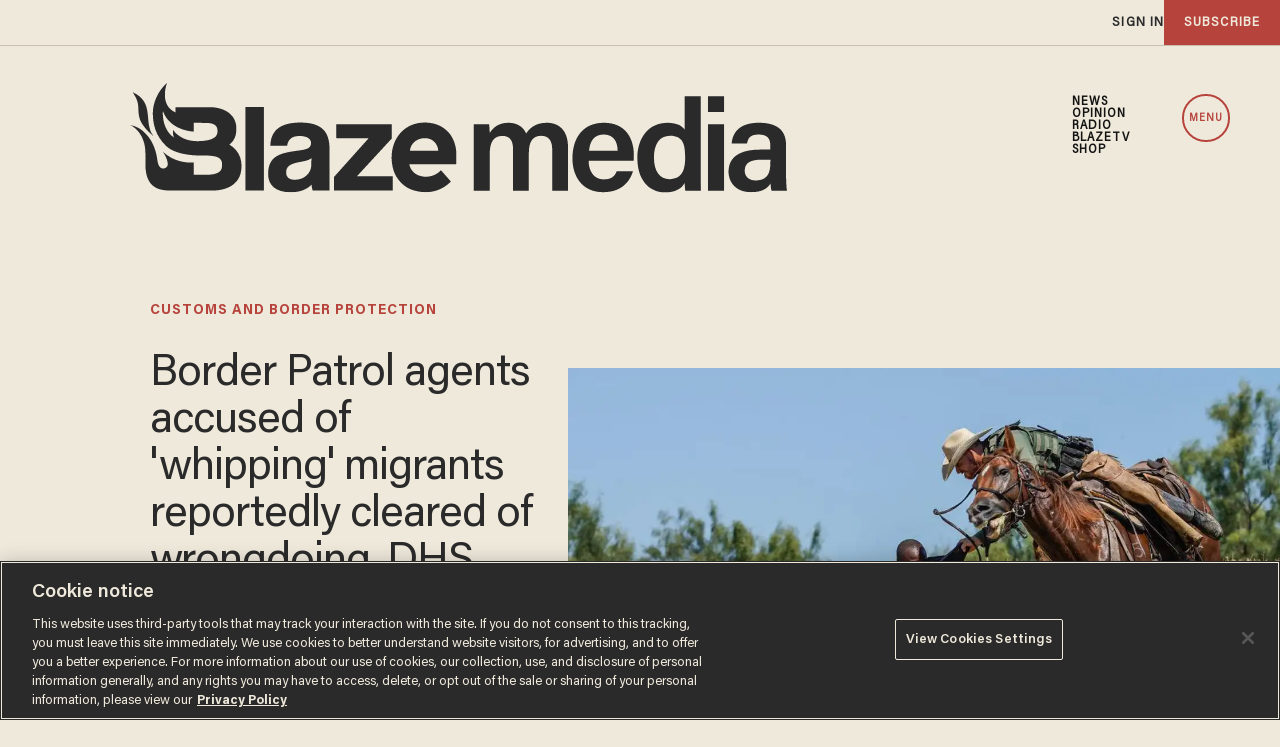

--- FILE ---
content_type: text/html; charset=utf-8
request_url: https://www.google.com/recaptcha/api2/anchor?ar=1&k=6Lf8zqgoAAAAAFUUkcOQ6F63JUDRJdiz_4BCIDPj&co=aHR0cHM6Ly9saW5rLnRoZWJsYXplLmNvbTo0NDM.&hl=en&v=N67nZn4AqZkNcbeMu4prBgzg&size=invisible&anchor-ms=20000&execute-ms=30000&cb=87892ssuo9w
body_size: 48845
content:
<!DOCTYPE HTML><html dir="ltr" lang="en"><head><meta http-equiv="Content-Type" content="text/html; charset=UTF-8">
<meta http-equiv="X-UA-Compatible" content="IE=edge">
<title>reCAPTCHA</title>
<style type="text/css">
/* cyrillic-ext */
@font-face {
  font-family: 'Roboto';
  font-style: normal;
  font-weight: 400;
  font-stretch: 100%;
  src: url(//fonts.gstatic.com/s/roboto/v48/KFO7CnqEu92Fr1ME7kSn66aGLdTylUAMa3GUBHMdazTgWw.woff2) format('woff2');
  unicode-range: U+0460-052F, U+1C80-1C8A, U+20B4, U+2DE0-2DFF, U+A640-A69F, U+FE2E-FE2F;
}
/* cyrillic */
@font-face {
  font-family: 'Roboto';
  font-style: normal;
  font-weight: 400;
  font-stretch: 100%;
  src: url(//fonts.gstatic.com/s/roboto/v48/KFO7CnqEu92Fr1ME7kSn66aGLdTylUAMa3iUBHMdazTgWw.woff2) format('woff2');
  unicode-range: U+0301, U+0400-045F, U+0490-0491, U+04B0-04B1, U+2116;
}
/* greek-ext */
@font-face {
  font-family: 'Roboto';
  font-style: normal;
  font-weight: 400;
  font-stretch: 100%;
  src: url(//fonts.gstatic.com/s/roboto/v48/KFO7CnqEu92Fr1ME7kSn66aGLdTylUAMa3CUBHMdazTgWw.woff2) format('woff2');
  unicode-range: U+1F00-1FFF;
}
/* greek */
@font-face {
  font-family: 'Roboto';
  font-style: normal;
  font-weight: 400;
  font-stretch: 100%;
  src: url(//fonts.gstatic.com/s/roboto/v48/KFO7CnqEu92Fr1ME7kSn66aGLdTylUAMa3-UBHMdazTgWw.woff2) format('woff2');
  unicode-range: U+0370-0377, U+037A-037F, U+0384-038A, U+038C, U+038E-03A1, U+03A3-03FF;
}
/* math */
@font-face {
  font-family: 'Roboto';
  font-style: normal;
  font-weight: 400;
  font-stretch: 100%;
  src: url(//fonts.gstatic.com/s/roboto/v48/KFO7CnqEu92Fr1ME7kSn66aGLdTylUAMawCUBHMdazTgWw.woff2) format('woff2');
  unicode-range: U+0302-0303, U+0305, U+0307-0308, U+0310, U+0312, U+0315, U+031A, U+0326-0327, U+032C, U+032F-0330, U+0332-0333, U+0338, U+033A, U+0346, U+034D, U+0391-03A1, U+03A3-03A9, U+03B1-03C9, U+03D1, U+03D5-03D6, U+03F0-03F1, U+03F4-03F5, U+2016-2017, U+2034-2038, U+203C, U+2040, U+2043, U+2047, U+2050, U+2057, U+205F, U+2070-2071, U+2074-208E, U+2090-209C, U+20D0-20DC, U+20E1, U+20E5-20EF, U+2100-2112, U+2114-2115, U+2117-2121, U+2123-214F, U+2190, U+2192, U+2194-21AE, U+21B0-21E5, U+21F1-21F2, U+21F4-2211, U+2213-2214, U+2216-22FF, U+2308-230B, U+2310, U+2319, U+231C-2321, U+2336-237A, U+237C, U+2395, U+239B-23B7, U+23D0, U+23DC-23E1, U+2474-2475, U+25AF, U+25B3, U+25B7, U+25BD, U+25C1, U+25CA, U+25CC, U+25FB, U+266D-266F, U+27C0-27FF, U+2900-2AFF, U+2B0E-2B11, U+2B30-2B4C, U+2BFE, U+3030, U+FF5B, U+FF5D, U+1D400-1D7FF, U+1EE00-1EEFF;
}
/* symbols */
@font-face {
  font-family: 'Roboto';
  font-style: normal;
  font-weight: 400;
  font-stretch: 100%;
  src: url(//fonts.gstatic.com/s/roboto/v48/KFO7CnqEu92Fr1ME7kSn66aGLdTylUAMaxKUBHMdazTgWw.woff2) format('woff2');
  unicode-range: U+0001-000C, U+000E-001F, U+007F-009F, U+20DD-20E0, U+20E2-20E4, U+2150-218F, U+2190, U+2192, U+2194-2199, U+21AF, U+21E6-21F0, U+21F3, U+2218-2219, U+2299, U+22C4-22C6, U+2300-243F, U+2440-244A, U+2460-24FF, U+25A0-27BF, U+2800-28FF, U+2921-2922, U+2981, U+29BF, U+29EB, U+2B00-2BFF, U+4DC0-4DFF, U+FFF9-FFFB, U+10140-1018E, U+10190-1019C, U+101A0, U+101D0-101FD, U+102E0-102FB, U+10E60-10E7E, U+1D2C0-1D2D3, U+1D2E0-1D37F, U+1F000-1F0FF, U+1F100-1F1AD, U+1F1E6-1F1FF, U+1F30D-1F30F, U+1F315, U+1F31C, U+1F31E, U+1F320-1F32C, U+1F336, U+1F378, U+1F37D, U+1F382, U+1F393-1F39F, U+1F3A7-1F3A8, U+1F3AC-1F3AF, U+1F3C2, U+1F3C4-1F3C6, U+1F3CA-1F3CE, U+1F3D4-1F3E0, U+1F3ED, U+1F3F1-1F3F3, U+1F3F5-1F3F7, U+1F408, U+1F415, U+1F41F, U+1F426, U+1F43F, U+1F441-1F442, U+1F444, U+1F446-1F449, U+1F44C-1F44E, U+1F453, U+1F46A, U+1F47D, U+1F4A3, U+1F4B0, U+1F4B3, U+1F4B9, U+1F4BB, U+1F4BF, U+1F4C8-1F4CB, U+1F4D6, U+1F4DA, U+1F4DF, U+1F4E3-1F4E6, U+1F4EA-1F4ED, U+1F4F7, U+1F4F9-1F4FB, U+1F4FD-1F4FE, U+1F503, U+1F507-1F50B, U+1F50D, U+1F512-1F513, U+1F53E-1F54A, U+1F54F-1F5FA, U+1F610, U+1F650-1F67F, U+1F687, U+1F68D, U+1F691, U+1F694, U+1F698, U+1F6AD, U+1F6B2, U+1F6B9-1F6BA, U+1F6BC, U+1F6C6-1F6CF, U+1F6D3-1F6D7, U+1F6E0-1F6EA, U+1F6F0-1F6F3, U+1F6F7-1F6FC, U+1F700-1F7FF, U+1F800-1F80B, U+1F810-1F847, U+1F850-1F859, U+1F860-1F887, U+1F890-1F8AD, U+1F8B0-1F8BB, U+1F8C0-1F8C1, U+1F900-1F90B, U+1F93B, U+1F946, U+1F984, U+1F996, U+1F9E9, U+1FA00-1FA6F, U+1FA70-1FA7C, U+1FA80-1FA89, U+1FA8F-1FAC6, U+1FACE-1FADC, U+1FADF-1FAE9, U+1FAF0-1FAF8, U+1FB00-1FBFF;
}
/* vietnamese */
@font-face {
  font-family: 'Roboto';
  font-style: normal;
  font-weight: 400;
  font-stretch: 100%;
  src: url(//fonts.gstatic.com/s/roboto/v48/KFO7CnqEu92Fr1ME7kSn66aGLdTylUAMa3OUBHMdazTgWw.woff2) format('woff2');
  unicode-range: U+0102-0103, U+0110-0111, U+0128-0129, U+0168-0169, U+01A0-01A1, U+01AF-01B0, U+0300-0301, U+0303-0304, U+0308-0309, U+0323, U+0329, U+1EA0-1EF9, U+20AB;
}
/* latin-ext */
@font-face {
  font-family: 'Roboto';
  font-style: normal;
  font-weight: 400;
  font-stretch: 100%;
  src: url(//fonts.gstatic.com/s/roboto/v48/KFO7CnqEu92Fr1ME7kSn66aGLdTylUAMa3KUBHMdazTgWw.woff2) format('woff2');
  unicode-range: U+0100-02BA, U+02BD-02C5, U+02C7-02CC, U+02CE-02D7, U+02DD-02FF, U+0304, U+0308, U+0329, U+1D00-1DBF, U+1E00-1E9F, U+1EF2-1EFF, U+2020, U+20A0-20AB, U+20AD-20C0, U+2113, U+2C60-2C7F, U+A720-A7FF;
}
/* latin */
@font-face {
  font-family: 'Roboto';
  font-style: normal;
  font-weight: 400;
  font-stretch: 100%;
  src: url(//fonts.gstatic.com/s/roboto/v48/KFO7CnqEu92Fr1ME7kSn66aGLdTylUAMa3yUBHMdazQ.woff2) format('woff2');
  unicode-range: U+0000-00FF, U+0131, U+0152-0153, U+02BB-02BC, U+02C6, U+02DA, U+02DC, U+0304, U+0308, U+0329, U+2000-206F, U+20AC, U+2122, U+2191, U+2193, U+2212, U+2215, U+FEFF, U+FFFD;
}
/* cyrillic-ext */
@font-face {
  font-family: 'Roboto';
  font-style: normal;
  font-weight: 500;
  font-stretch: 100%;
  src: url(//fonts.gstatic.com/s/roboto/v48/KFO7CnqEu92Fr1ME7kSn66aGLdTylUAMa3GUBHMdazTgWw.woff2) format('woff2');
  unicode-range: U+0460-052F, U+1C80-1C8A, U+20B4, U+2DE0-2DFF, U+A640-A69F, U+FE2E-FE2F;
}
/* cyrillic */
@font-face {
  font-family: 'Roboto';
  font-style: normal;
  font-weight: 500;
  font-stretch: 100%;
  src: url(//fonts.gstatic.com/s/roboto/v48/KFO7CnqEu92Fr1ME7kSn66aGLdTylUAMa3iUBHMdazTgWw.woff2) format('woff2');
  unicode-range: U+0301, U+0400-045F, U+0490-0491, U+04B0-04B1, U+2116;
}
/* greek-ext */
@font-face {
  font-family: 'Roboto';
  font-style: normal;
  font-weight: 500;
  font-stretch: 100%;
  src: url(//fonts.gstatic.com/s/roboto/v48/KFO7CnqEu92Fr1ME7kSn66aGLdTylUAMa3CUBHMdazTgWw.woff2) format('woff2');
  unicode-range: U+1F00-1FFF;
}
/* greek */
@font-face {
  font-family: 'Roboto';
  font-style: normal;
  font-weight: 500;
  font-stretch: 100%;
  src: url(//fonts.gstatic.com/s/roboto/v48/KFO7CnqEu92Fr1ME7kSn66aGLdTylUAMa3-UBHMdazTgWw.woff2) format('woff2');
  unicode-range: U+0370-0377, U+037A-037F, U+0384-038A, U+038C, U+038E-03A1, U+03A3-03FF;
}
/* math */
@font-face {
  font-family: 'Roboto';
  font-style: normal;
  font-weight: 500;
  font-stretch: 100%;
  src: url(//fonts.gstatic.com/s/roboto/v48/KFO7CnqEu92Fr1ME7kSn66aGLdTylUAMawCUBHMdazTgWw.woff2) format('woff2');
  unicode-range: U+0302-0303, U+0305, U+0307-0308, U+0310, U+0312, U+0315, U+031A, U+0326-0327, U+032C, U+032F-0330, U+0332-0333, U+0338, U+033A, U+0346, U+034D, U+0391-03A1, U+03A3-03A9, U+03B1-03C9, U+03D1, U+03D5-03D6, U+03F0-03F1, U+03F4-03F5, U+2016-2017, U+2034-2038, U+203C, U+2040, U+2043, U+2047, U+2050, U+2057, U+205F, U+2070-2071, U+2074-208E, U+2090-209C, U+20D0-20DC, U+20E1, U+20E5-20EF, U+2100-2112, U+2114-2115, U+2117-2121, U+2123-214F, U+2190, U+2192, U+2194-21AE, U+21B0-21E5, U+21F1-21F2, U+21F4-2211, U+2213-2214, U+2216-22FF, U+2308-230B, U+2310, U+2319, U+231C-2321, U+2336-237A, U+237C, U+2395, U+239B-23B7, U+23D0, U+23DC-23E1, U+2474-2475, U+25AF, U+25B3, U+25B7, U+25BD, U+25C1, U+25CA, U+25CC, U+25FB, U+266D-266F, U+27C0-27FF, U+2900-2AFF, U+2B0E-2B11, U+2B30-2B4C, U+2BFE, U+3030, U+FF5B, U+FF5D, U+1D400-1D7FF, U+1EE00-1EEFF;
}
/* symbols */
@font-face {
  font-family: 'Roboto';
  font-style: normal;
  font-weight: 500;
  font-stretch: 100%;
  src: url(//fonts.gstatic.com/s/roboto/v48/KFO7CnqEu92Fr1ME7kSn66aGLdTylUAMaxKUBHMdazTgWw.woff2) format('woff2');
  unicode-range: U+0001-000C, U+000E-001F, U+007F-009F, U+20DD-20E0, U+20E2-20E4, U+2150-218F, U+2190, U+2192, U+2194-2199, U+21AF, U+21E6-21F0, U+21F3, U+2218-2219, U+2299, U+22C4-22C6, U+2300-243F, U+2440-244A, U+2460-24FF, U+25A0-27BF, U+2800-28FF, U+2921-2922, U+2981, U+29BF, U+29EB, U+2B00-2BFF, U+4DC0-4DFF, U+FFF9-FFFB, U+10140-1018E, U+10190-1019C, U+101A0, U+101D0-101FD, U+102E0-102FB, U+10E60-10E7E, U+1D2C0-1D2D3, U+1D2E0-1D37F, U+1F000-1F0FF, U+1F100-1F1AD, U+1F1E6-1F1FF, U+1F30D-1F30F, U+1F315, U+1F31C, U+1F31E, U+1F320-1F32C, U+1F336, U+1F378, U+1F37D, U+1F382, U+1F393-1F39F, U+1F3A7-1F3A8, U+1F3AC-1F3AF, U+1F3C2, U+1F3C4-1F3C6, U+1F3CA-1F3CE, U+1F3D4-1F3E0, U+1F3ED, U+1F3F1-1F3F3, U+1F3F5-1F3F7, U+1F408, U+1F415, U+1F41F, U+1F426, U+1F43F, U+1F441-1F442, U+1F444, U+1F446-1F449, U+1F44C-1F44E, U+1F453, U+1F46A, U+1F47D, U+1F4A3, U+1F4B0, U+1F4B3, U+1F4B9, U+1F4BB, U+1F4BF, U+1F4C8-1F4CB, U+1F4D6, U+1F4DA, U+1F4DF, U+1F4E3-1F4E6, U+1F4EA-1F4ED, U+1F4F7, U+1F4F9-1F4FB, U+1F4FD-1F4FE, U+1F503, U+1F507-1F50B, U+1F50D, U+1F512-1F513, U+1F53E-1F54A, U+1F54F-1F5FA, U+1F610, U+1F650-1F67F, U+1F687, U+1F68D, U+1F691, U+1F694, U+1F698, U+1F6AD, U+1F6B2, U+1F6B9-1F6BA, U+1F6BC, U+1F6C6-1F6CF, U+1F6D3-1F6D7, U+1F6E0-1F6EA, U+1F6F0-1F6F3, U+1F6F7-1F6FC, U+1F700-1F7FF, U+1F800-1F80B, U+1F810-1F847, U+1F850-1F859, U+1F860-1F887, U+1F890-1F8AD, U+1F8B0-1F8BB, U+1F8C0-1F8C1, U+1F900-1F90B, U+1F93B, U+1F946, U+1F984, U+1F996, U+1F9E9, U+1FA00-1FA6F, U+1FA70-1FA7C, U+1FA80-1FA89, U+1FA8F-1FAC6, U+1FACE-1FADC, U+1FADF-1FAE9, U+1FAF0-1FAF8, U+1FB00-1FBFF;
}
/* vietnamese */
@font-face {
  font-family: 'Roboto';
  font-style: normal;
  font-weight: 500;
  font-stretch: 100%;
  src: url(//fonts.gstatic.com/s/roboto/v48/KFO7CnqEu92Fr1ME7kSn66aGLdTylUAMa3OUBHMdazTgWw.woff2) format('woff2');
  unicode-range: U+0102-0103, U+0110-0111, U+0128-0129, U+0168-0169, U+01A0-01A1, U+01AF-01B0, U+0300-0301, U+0303-0304, U+0308-0309, U+0323, U+0329, U+1EA0-1EF9, U+20AB;
}
/* latin-ext */
@font-face {
  font-family: 'Roboto';
  font-style: normal;
  font-weight: 500;
  font-stretch: 100%;
  src: url(//fonts.gstatic.com/s/roboto/v48/KFO7CnqEu92Fr1ME7kSn66aGLdTylUAMa3KUBHMdazTgWw.woff2) format('woff2');
  unicode-range: U+0100-02BA, U+02BD-02C5, U+02C7-02CC, U+02CE-02D7, U+02DD-02FF, U+0304, U+0308, U+0329, U+1D00-1DBF, U+1E00-1E9F, U+1EF2-1EFF, U+2020, U+20A0-20AB, U+20AD-20C0, U+2113, U+2C60-2C7F, U+A720-A7FF;
}
/* latin */
@font-face {
  font-family: 'Roboto';
  font-style: normal;
  font-weight: 500;
  font-stretch: 100%;
  src: url(//fonts.gstatic.com/s/roboto/v48/KFO7CnqEu92Fr1ME7kSn66aGLdTylUAMa3yUBHMdazQ.woff2) format('woff2');
  unicode-range: U+0000-00FF, U+0131, U+0152-0153, U+02BB-02BC, U+02C6, U+02DA, U+02DC, U+0304, U+0308, U+0329, U+2000-206F, U+20AC, U+2122, U+2191, U+2193, U+2212, U+2215, U+FEFF, U+FFFD;
}
/* cyrillic-ext */
@font-face {
  font-family: 'Roboto';
  font-style: normal;
  font-weight: 900;
  font-stretch: 100%;
  src: url(//fonts.gstatic.com/s/roboto/v48/KFO7CnqEu92Fr1ME7kSn66aGLdTylUAMa3GUBHMdazTgWw.woff2) format('woff2');
  unicode-range: U+0460-052F, U+1C80-1C8A, U+20B4, U+2DE0-2DFF, U+A640-A69F, U+FE2E-FE2F;
}
/* cyrillic */
@font-face {
  font-family: 'Roboto';
  font-style: normal;
  font-weight: 900;
  font-stretch: 100%;
  src: url(//fonts.gstatic.com/s/roboto/v48/KFO7CnqEu92Fr1ME7kSn66aGLdTylUAMa3iUBHMdazTgWw.woff2) format('woff2');
  unicode-range: U+0301, U+0400-045F, U+0490-0491, U+04B0-04B1, U+2116;
}
/* greek-ext */
@font-face {
  font-family: 'Roboto';
  font-style: normal;
  font-weight: 900;
  font-stretch: 100%;
  src: url(//fonts.gstatic.com/s/roboto/v48/KFO7CnqEu92Fr1ME7kSn66aGLdTylUAMa3CUBHMdazTgWw.woff2) format('woff2');
  unicode-range: U+1F00-1FFF;
}
/* greek */
@font-face {
  font-family: 'Roboto';
  font-style: normal;
  font-weight: 900;
  font-stretch: 100%;
  src: url(//fonts.gstatic.com/s/roboto/v48/KFO7CnqEu92Fr1ME7kSn66aGLdTylUAMa3-UBHMdazTgWw.woff2) format('woff2');
  unicode-range: U+0370-0377, U+037A-037F, U+0384-038A, U+038C, U+038E-03A1, U+03A3-03FF;
}
/* math */
@font-face {
  font-family: 'Roboto';
  font-style: normal;
  font-weight: 900;
  font-stretch: 100%;
  src: url(//fonts.gstatic.com/s/roboto/v48/KFO7CnqEu92Fr1ME7kSn66aGLdTylUAMawCUBHMdazTgWw.woff2) format('woff2');
  unicode-range: U+0302-0303, U+0305, U+0307-0308, U+0310, U+0312, U+0315, U+031A, U+0326-0327, U+032C, U+032F-0330, U+0332-0333, U+0338, U+033A, U+0346, U+034D, U+0391-03A1, U+03A3-03A9, U+03B1-03C9, U+03D1, U+03D5-03D6, U+03F0-03F1, U+03F4-03F5, U+2016-2017, U+2034-2038, U+203C, U+2040, U+2043, U+2047, U+2050, U+2057, U+205F, U+2070-2071, U+2074-208E, U+2090-209C, U+20D0-20DC, U+20E1, U+20E5-20EF, U+2100-2112, U+2114-2115, U+2117-2121, U+2123-214F, U+2190, U+2192, U+2194-21AE, U+21B0-21E5, U+21F1-21F2, U+21F4-2211, U+2213-2214, U+2216-22FF, U+2308-230B, U+2310, U+2319, U+231C-2321, U+2336-237A, U+237C, U+2395, U+239B-23B7, U+23D0, U+23DC-23E1, U+2474-2475, U+25AF, U+25B3, U+25B7, U+25BD, U+25C1, U+25CA, U+25CC, U+25FB, U+266D-266F, U+27C0-27FF, U+2900-2AFF, U+2B0E-2B11, U+2B30-2B4C, U+2BFE, U+3030, U+FF5B, U+FF5D, U+1D400-1D7FF, U+1EE00-1EEFF;
}
/* symbols */
@font-face {
  font-family: 'Roboto';
  font-style: normal;
  font-weight: 900;
  font-stretch: 100%;
  src: url(//fonts.gstatic.com/s/roboto/v48/KFO7CnqEu92Fr1ME7kSn66aGLdTylUAMaxKUBHMdazTgWw.woff2) format('woff2');
  unicode-range: U+0001-000C, U+000E-001F, U+007F-009F, U+20DD-20E0, U+20E2-20E4, U+2150-218F, U+2190, U+2192, U+2194-2199, U+21AF, U+21E6-21F0, U+21F3, U+2218-2219, U+2299, U+22C4-22C6, U+2300-243F, U+2440-244A, U+2460-24FF, U+25A0-27BF, U+2800-28FF, U+2921-2922, U+2981, U+29BF, U+29EB, U+2B00-2BFF, U+4DC0-4DFF, U+FFF9-FFFB, U+10140-1018E, U+10190-1019C, U+101A0, U+101D0-101FD, U+102E0-102FB, U+10E60-10E7E, U+1D2C0-1D2D3, U+1D2E0-1D37F, U+1F000-1F0FF, U+1F100-1F1AD, U+1F1E6-1F1FF, U+1F30D-1F30F, U+1F315, U+1F31C, U+1F31E, U+1F320-1F32C, U+1F336, U+1F378, U+1F37D, U+1F382, U+1F393-1F39F, U+1F3A7-1F3A8, U+1F3AC-1F3AF, U+1F3C2, U+1F3C4-1F3C6, U+1F3CA-1F3CE, U+1F3D4-1F3E0, U+1F3ED, U+1F3F1-1F3F3, U+1F3F5-1F3F7, U+1F408, U+1F415, U+1F41F, U+1F426, U+1F43F, U+1F441-1F442, U+1F444, U+1F446-1F449, U+1F44C-1F44E, U+1F453, U+1F46A, U+1F47D, U+1F4A3, U+1F4B0, U+1F4B3, U+1F4B9, U+1F4BB, U+1F4BF, U+1F4C8-1F4CB, U+1F4D6, U+1F4DA, U+1F4DF, U+1F4E3-1F4E6, U+1F4EA-1F4ED, U+1F4F7, U+1F4F9-1F4FB, U+1F4FD-1F4FE, U+1F503, U+1F507-1F50B, U+1F50D, U+1F512-1F513, U+1F53E-1F54A, U+1F54F-1F5FA, U+1F610, U+1F650-1F67F, U+1F687, U+1F68D, U+1F691, U+1F694, U+1F698, U+1F6AD, U+1F6B2, U+1F6B9-1F6BA, U+1F6BC, U+1F6C6-1F6CF, U+1F6D3-1F6D7, U+1F6E0-1F6EA, U+1F6F0-1F6F3, U+1F6F7-1F6FC, U+1F700-1F7FF, U+1F800-1F80B, U+1F810-1F847, U+1F850-1F859, U+1F860-1F887, U+1F890-1F8AD, U+1F8B0-1F8BB, U+1F8C0-1F8C1, U+1F900-1F90B, U+1F93B, U+1F946, U+1F984, U+1F996, U+1F9E9, U+1FA00-1FA6F, U+1FA70-1FA7C, U+1FA80-1FA89, U+1FA8F-1FAC6, U+1FACE-1FADC, U+1FADF-1FAE9, U+1FAF0-1FAF8, U+1FB00-1FBFF;
}
/* vietnamese */
@font-face {
  font-family: 'Roboto';
  font-style: normal;
  font-weight: 900;
  font-stretch: 100%;
  src: url(//fonts.gstatic.com/s/roboto/v48/KFO7CnqEu92Fr1ME7kSn66aGLdTylUAMa3OUBHMdazTgWw.woff2) format('woff2');
  unicode-range: U+0102-0103, U+0110-0111, U+0128-0129, U+0168-0169, U+01A0-01A1, U+01AF-01B0, U+0300-0301, U+0303-0304, U+0308-0309, U+0323, U+0329, U+1EA0-1EF9, U+20AB;
}
/* latin-ext */
@font-face {
  font-family: 'Roboto';
  font-style: normal;
  font-weight: 900;
  font-stretch: 100%;
  src: url(//fonts.gstatic.com/s/roboto/v48/KFO7CnqEu92Fr1ME7kSn66aGLdTylUAMa3KUBHMdazTgWw.woff2) format('woff2');
  unicode-range: U+0100-02BA, U+02BD-02C5, U+02C7-02CC, U+02CE-02D7, U+02DD-02FF, U+0304, U+0308, U+0329, U+1D00-1DBF, U+1E00-1E9F, U+1EF2-1EFF, U+2020, U+20A0-20AB, U+20AD-20C0, U+2113, U+2C60-2C7F, U+A720-A7FF;
}
/* latin */
@font-face {
  font-family: 'Roboto';
  font-style: normal;
  font-weight: 900;
  font-stretch: 100%;
  src: url(//fonts.gstatic.com/s/roboto/v48/KFO7CnqEu92Fr1ME7kSn66aGLdTylUAMa3yUBHMdazQ.woff2) format('woff2');
  unicode-range: U+0000-00FF, U+0131, U+0152-0153, U+02BB-02BC, U+02C6, U+02DA, U+02DC, U+0304, U+0308, U+0329, U+2000-206F, U+20AC, U+2122, U+2191, U+2193, U+2212, U+2215, U+FEFF, U+FFFD;
}

</style>
<link rel="stylesheet" type="text/css" href="https://www.gstatic.com/recaptcha/releases/N67nZn4AqZkNcbeMu4prBgzg/styles__ltr.css">
<script nonce="f54pWVkq7NSrw0V0m_aBmg" type="text/javascript">window['__recaptcha_api'] = 'https://www.google.com/recaptcha/api2/';</script>
<script type="text/javascript" src="https://www.gstatic.com/recaptcha/releases/N67nZn4AqZkNcbeMu4prBgzg/recaptcha__en.js" nonce="f54pWVkq7NSrw0V0m_aBmg">
      
    </script></head>
<body><div id="rc-anchor-alert" class="rc-anchor-alert"></div>
<input type="hidden" id="recaptcha-token" value="[base64]">
<script type="text/javascript" nonce="f54pWVkq7NSrw0V0m_aBmg">
      recaptcha.anchor.Main.init("[\x22ainput\x22,[\x22bgdata\x22,\x22\x22,\[base64]/[base64]/MjU1Ong/[base64]/[base64]/[base64]/[base64]/[base64]/[base64]/[base64]/[base64]/[base64]/[base64]/[base64]/[base64]/[base64]/[base64]/[base64]\\u003d\x22,\[base64]\\u003d\\u003d\x22,\[base64]/DqDZEw5Ffw6nDulrDrTTCoMK5wotUBsOPJsKfIiLCtMKaZsKKw6Flw6LCjw9iwostNmnDoShkw4w3PgZNeUXCrcK/wpPDjcODcBBZwoLCpm0vVMO9ERNEw49IwovCj07CnmjDsUzCgsONwosEw7trwqHCgMODbcOIdDfCvcK4wqY4w5JWw7d2w49Rw4QWwo5aw5QaP0JXw4IcG2UlZy/[base64]/[base64]/[base64]/wrfCmj9AwrNZwrMpw7/[base64]/[base64]/[base64]/[base64]/Cp8KmwqLCmHzDtcKnwpl/dcO1wq10wpHCqVfCmgfDuMK5ACbCsCDCisObE2DDhcOWw4zCjmNuMcOwUy/DhsKgVsO7QsKew6kcwoFMwq/CucKvwqTCosKwwrwOwr/[base64]/w5NPJBFbewx+CsO1JcO5woV6wqTDi8KxwodQD8KTwpZADcO7wp0rIjgzwrVjw4/DvcO1NsKewr/Dp8O9w7jCjsOueFk5GTzClgJ0LcOKwrnDqynDhCTDnELDqcORwo4CGgnDh1jDncKtScOkw5MJw6kWw5nDscOuwqxWdB3CoDpCcAMCwqTDm8K6VsKJwpXCsgVcwqUSQhjDl8O6AcOrMcKpOMK0w7/CmFwLw6rCoMKWwpVOwo3ClBnDgsKzcsOSw6Z0w7LCuxfCglp5bDzCt8Ktw5BuZGHCtDjDg8OjXhrDhw5GYgDDlhHChsO/wocgHzVFLcKqw5/CoU4Bwp/CsMOswqkSwqE+wpISwpA6acKewp/[base64]/[base64]/DjQ/Dh8OqDsOaZcKNw47DiMKFwr8rDxlbwrXCuMKYI8KgIEUsw6gdwrLDkQ4iwrjCksK7wqPDpcOSw7MTUAM2JsKWfMKMw5vCsMKQPSjDmMKCw6ocasOEwrN/w6kTw7/CjsO7DMOnC01pK8KoUDzCu8KHLW1Zwo0QwrxIUMKSY8OWYUl5w6kmwr/CmMK0e3DDqsKLwonDt0E9A8OYeFgTI8OzCzvCk8O1WcKDZ8K0BFrCnwjCqcK/ewwfRxdvwokwdGlPw5HCnCvClwzDlU3CvidoGMOsE3Epw6B3wovDvcKcw6PDrsKTaRB7w7HDoCh4w40uZj9EcALCn1rCtnTCv8OIwoVkw5nDhcOzw49HETUpV8Oqw5/CvTPDq0TCjMOfaMKWwpfCo0LCl8KHPsKhw7ocPCYEcsKYw7N0dEzDv8OiP8ODw6DDoltuAA7Ckyl0wrFEw6rDjwPChiMBwrTDkMKmw6sewrDCp3EGLMOtU2ECwp1RM8KTUg/CosKARjPDm0Jiw4pKR8O6AcOqw70/[base64]/[base64]/wq/Cl8K4bgzDujsDw7fDn8Ogw7PDscKDwok6w4Q/wobDmsOGw7LDs8OYH8O0X2PDtMK3AMOXcUvDssKWK3PCvsOubGzCusKLbsO9ZMOVwqJew7QLwqU6wq7CvD/DhcOofsKKw5/DghjDnDw2IxvCl3xNb2PDh2XCm3bDtG7DvsKBw4ZHw6DCpMOiwrwXw6AmfHQcwrYtMsOdbMOxH8KtwpQYwq8xw4fCiAvCscKVE8Kmw6DCocKAw7ogezPCt2DCisKrwprDjiQdWDhbwpAsP8KTw6A6D8OVwo9xwpV1f8OcCQtuwonDmsKRN8Obw4xMYljCq1/[base64]/DpsKRwotIw6zDuWRMw6gAHMK9SMKzwq/CvcKle0I6w67DmAwxYw1+f8K+w7hWccO9wpzCnRDDoytqM8OkAwHCmMKsw4TCtcKqwoHDh1QEVgciYDZ3B8Onw4BTWWLDvMKvHMKbT2HClRzClQzCksK6w5LCtTTDucK3wpDCscKkMsOaJsOMFBPCtmwTXsK2w5LDpsK2wp/CgsKvwqN2w7Nhw7zClsOieMOOw4zChV7DvMObYF/[base64]/VSHCuD4BworDj1cbwqkHw7HDicKzwrEOP8K2wrfDo2DDiDjDhMKCJGpHWcOKwoHCqMKYHzYUw5TDl8OOw4Y5E8Kjw7HCuUoIw4LDhi83w7PDtQsiwot7NsKUwp0iw486fsONZTjCnQpOY8KHwqrCg8OMwrLCtsOlw7JGbi/Cn8O3wpXCojQOUMOAw6x8Y8Orw4IPZMOew4XDhiRHw4dJwqzCvyEXLsO2w67DtcOoM8OKwoXDjMKhLcOEwpzDnXJIdzNfSSjCosKow4tbAcOrUB5Uw6rDt13DvRHDv1gHdMK6wokcXcOuwoAyw7LCtsO0OXnCvsKxdGXDvEnCv8OBL8Oqw5bClFYxwqTCncO/[base64]/ClkLDjB3DilvCvxlde8OYBcKjb0bDinzDplsRA8KQw7bCvsKkw6NIT8OBCMKSwovCqsKEdUDDksO8w6dowpMCwoTCucOOZUrDmMKYU8Krw67CpMKrw7lWwrRmWgnDlsK5anPCgRTCrRQQb0RpfsOPw6XCik1iHm7DjMKuIsO/OMOyNjkRRVwRNzHCl2bDp8KZw5DCj8K3wpZnw6fDuwTCvA3CmSXCssO0w6vCucOQwpBpwp8PJRttM1J7w7fCmljDtQHDkD/CssKDIn1DXVNwwoYBwrZnZMKCw5tnRFHCp8KEw6LCrMKybMOracKjw4nCt8Kjwp3DgRPDl8OKwpTDtsKqBWQQwrLCqsKiwoPDl3dVw6vDssOGw7vClghTw7omesO0cyDCjMOkw5dmZMK4O37DoSxfPBwqYMKCw7VcNhbDiXXDgyluImNrSy/[base64]/DrMOtwrrDuTfDlzPDr8K7wrvClMKrBMKEwpPCmsOxeFDCnlzDlDLDqcO6wptAwrXDnQghw45dwppuCcKewrjCrwnDgcKnFsKqEj50PMKQRgvCucOpKSA0IsKHBsKow65nwpLCn0pDM8OFw60eLCnDiMKPw7/Dm8Kww6VIwrPClx1qGMKsw59FIB7DrMK8HcK4wqXDlcK+QMOnNMOAwpxsSjE+wq3DrF1VQsO5wozCiA0iIcKuwrxgwqMAIBZNwqliH2Qnwqs0w5shTBAwwpbDpsO8wrcswopTBC7DvsOQGgrDhcKJMcKAwr/DnzRQUsKuwrByw5sUw5VswrQEN1TDgDfDkMKVN8OIw5ozecKqwqjCvcOhwrEtwqgWZRYvwrPCo8OWBTNDaRHCpcOiw74nw6htWl0lw5HCgcOBwqzDsx/DsMOTwrR0cMOCXCV7cgInw77DhmrDn8O7SsK6w5UQw5dxw7ldRULChlooOXZHYFXCnHTDt8ORwqQ8woPCicOVHcKxw5Iyw6PDqFnDjyPDiRhqTFxNKcOfNWRbwrrCkQo1NMOow4chYwLDqSJJw6o4wrdvdh3CsAwow5HClcKTwoxXS8KGw6QKax/DritBA01Swr/Cj8KBRGERw43DuMKowqjClMO7BcKrw4DDnsOWw7Fuw6/CmcKvwp00woDClcO0w77DnQdxw67CsTfDuMKlGn3CnV7DrjnCiGZmCMKWElLDvTJow5lkw69YwoXDpXQPw59Hwo3DicOQw49dwqjCtsOqLiYtFMK4LsObHsK+wpfDggjCsXnDgikpwo3DsX/DulJOSsKlw7XCjcK5w47CusOSwoHCjcO2bsKNwonCj1zDsBLDgcOKZMKBHMKiBwhjw5nDoEnDpsKJEMOjT8OCDgF7H8OWYsKpISvDogRHRsKPw7vDqcKuw7DCum8aw5Yow69+w7hdwqfDlmXDtRs0w7jDsi7CqsOpdjIlw5hfw6gCwp0CAsOxwp82A8Kuwp/[base64]/[base64]/CuSbCt1bCiMOMw7jCvGQBSMK6NnvClS7DsMKIw5d6wpHDg8OHwqonLm7DpAgFwqFEOsOhclFTccKvw6F+GsO2wpnDksOTNhrCksO6w5nCpDLCkcKHw5vDu8K2woMTw69sEV5zw6zCoS50c8K8w7vCnMK/W8OEw4vDgMKxwrpHTklVNcKkOcKQwoQyIcOUEMOOEMOSw63DvwHDmlTCu8OPw6nCtsKBw74gQMKrw5XDi2A7GivCoxwmw50Vw5Y9worCrgvCs8OFw6nDvU5JwobCicOxZw/CqcOQwpZ4w6/CqjlUw5VpwrQvw5p3w43DosOtXsOkwoQRwp1FNcKxG8OgegDCq1vDgsObXMKofsKxwrpPw5FhFMOpw58fwpN6w74eLsK9w7fCl8OSWU8Dw50dw6bDncKFH8Okw7TClsKowrscwq/[base64]/Dim5aZhBxYD9jOjbDucOzw5TCuMOzbjdnDgbCiMK0D0Jow4pWbFlAw7IHUjJXIMKlw5jCrQo4LMOobsOTdsK7w5FdwrfDohdjw7zDqMO6Z8K+GsK1OMOiwpIXXgbCtk/Cu8KTX8O4AAPDqm8rGy1gwqchw6rDjcKbw5x8W8Ojwr1+w5zDhCVFwpPDnw/DuMOXRDJFwqBaP2thw4nCp2PDvsK7PMK3ei0MX8O5wqHCsw7Cn8KZdMKvw7fCilrDsQsHBsKhf0zCmcKpw5ojwrzDoDLDkXdbwqRgfALCl8K/KsOdwoLDpjBVQRhFRcKjYcKNLxDDrcOOHMKNw4EfWMKJw45WasKXwog5W1LDq8OZw5vCssO5wqAgVydZwobDiA0VVnLCoBIlwo9QwpPDonBZwrYtET5Vw507w5DDscOjw4XChwxmwp4APcOSw6IDNsK/wr3Cg8KCXsKlw5gNXEAYw4zDn8OqMTbDr8Kvw4x8w7TDgRg4wqRMc8KBw7PCusKDCcK7HXXCvQ56TXLCoMK9E0bDuk3DscKKwrrDtsOtw54XRiTCqUvCoXg3wpJma8K9D8KHGWLDl8Kywo4uwq97bkfCphbCusKiD0pgOSZ6LGnCpsOcwqwvw6/Ds8KKwoYzWDwTGRo0JsOKVsOaw4B0ecKRw5YewrBsw6/DplnDolDCisO9YnMvwprDsjFzwoPDhcKNw6xNw599BcOzwqotK8OFw6Q4w5nClcOKAsOUwpbCg8OqHMOAU8OhWcK0LCnCuFfDvRxrwqLCoSN9H0/CsMOGM8O1wpFkwrc9W8OvwrnDl8KrZgPDughIw6vCtxnDm1sywohhw7vCjwoHMBwSw53ChGBPwqTCh8Kiw6INw6U7w5XCnMKtMzkcEATDp1dcVcO/BMKnMArCksOmcUt5w4bDvsOew7fCmXHDrcKJUm4RwoxTw4PCpUTDq8OPw6vCocKmw6bDgcK2wr9MdMKVHmFEwqoadlxWw4wcwp7CqcOYw4tDFsK3NMO/MsKDNWvDkVTClTMEw4zCusODUAsifjnDgTQQCV3Cl8OYTHXCtAXDpHnDvFocw4d8XC7ClMKtacKDw5LDpcK7woXCnRA/AcKAfBXDs8KQw47ClyzCpADCqcO9YcOnTMKNw6J4wq7CkAwxHGskw5RlwpkzEEteIAVXw59Jw6cJwo/ChgQAVG7CgcKEw6VXw6YAw6PCksKVwoXDr8K6csO7ZylPw7xvwoE/w44Jw55awrjDkSXCnFDClMODw7N8NUxewprDlMKlUMOiW3oxwocdJF0oZsOpWjMMbsOvJsOiw67Dl8KkX2zCgMKcTQtgdHtXw7rCnTXDj2nDglIjWcKfWS3DjnFnW8O5J8OLEcOhw5jDtMKbIExFw7/DisOkwogNdj14cErCqxNJw7/CqsKBcGDConheCzbDhEnChMKhFQZGDWzCi0tUw6wswr7CqMO7worDgVbDq8K1DsOZw57DiAMHwpDDtSnDr35lSV/DhVVfwrEdNsOPw48Ww4liw68rw7Uow5B3TcO/w4gewonDsiMLTDPChcK4GMOdO8OrwpM8HcKvPBzCiwtrwr/DjwPDm35PwpEtw403CjknLQPCny3DjMOlQ8ObQSjCuMKTw7FtXAt8wq3CpMKUQCzDkUdlw7rDkcK4wqzCjcK/ZMKSTl0paSIEwpoGw6M9w71Nw5nCh1rDkW/DpDBPw4nDoUEGw79nZWRdw7jCpGrDtsKdLStQIWrDrm3Cq8KJEVTCh8Kiw7ZjBScrw6IybsKuHsKPwoxFw6gtasOtb8KHwqdowo/CuA3CosKHwpBubMKNw7QURkTCuSNMA8KudMOwJcKDR8O1dTbDjS7DqnzDsE/DlC/DgMOHw75gwr52wqzDmsKcw6vCryxvw4IVX8OKw5nDrMOqwrnDmggTUMKsYMKqw4k2Ky/DgcOmwrhMHcKwVMK0BBTDqsO4wrFqCBNpfynDmxDDqsKuZRTDvmErw4fCgmnCjAjDjcKqJHTDiljCs8OaZUMzwokHw6VAbsOlJgRxw5/CkyTChsKUFAzDg1zCn2towpXDsBfCkcO9wpzCiwBtcsKrb8KFw7lEcMKSw5hFY8KCwoDCoSBCbz9iN07DsU9ZwqE2XHE1XCIjw7wLwrfDkB53BMO2awTDqgbCk0TDicKDUsK/w7hxayFAwpwwQHUVTsO7EU8kwovDpwxDwrJhb8KsP31xI8KQw7PDtsKcw4/Ds8OfbMOIwokZQ8KCw5fDp8Ojwo3DlEQ0WjzDhAMjwoPCvUTDqhYDwoM1LcObwqTCjcOlw7fChsKPEifDh38dw6jDt8OJE8OHw48Aw7rDrUvDrDHDo2LDkWxra8KPFV7DuXAyw4jCmSMlwrxTwpgAaknCg8KrU8K/DsKxeMOOSsKxQMOkTTBQLsKjRcOOShhFw5zCv1DDlW/[base64]/w6XCscOVdjrDlcOvwprCusOWPEbDrcK2wqDCphLCkmvDv8OdGRQ/XcKmw4tfw7bDtnbDt8O7IMKkeSXDvlbDoMKmLsOCLVI+w6YaUMOUwpEBDcO8CDoqwrXCuMOnwoFwwqURUGbDuXMiwqvDgMKawozDicKCwrZVFRrCrcOGA34Iwo7DhsKVWigON8KbwprCpjfCkMOnYHNbwq/CoMK+ZsOiVV/DmcOFw5jDnsK+w6PDhGFzwqV3Xg5Vw6lgenIZEVXDsMOtOkPCrhPChFXDhsOKBlTDhsKBMTHDh0zCgXt6LcONwqvCrV/Du1A0AH/DtWvDl8KMwrwzW35VasOPAsOUwonCksOuehfDvkDChMKwFcOfw4rDssKefWjDj1/DgQV6w7vCgMOaIcOdchxde1jCn8KuZMOfLsOEV3fCocKcBcKwSxHDqCLDq8ODRMKBwrNNwqHCvsO/[base64]/Cp8OVwpEzwotXwqfDrwLCscO8w6DCiTDDk8KVw5/[base64]/[base64]/wpEJO8OJw6bCm2hxJB3Dgh04DVpNw6LCnF/[base64]/CksKpwrZDOQwSXlRMbCnCjR7DiMKpw6bDm8KlHMKIwqxxajDCrk12UhzDhEhDSsOTG8KUCx7CuHvDsy3CuXrDmhnCpsKPJHlyw7vDqcOwIXjCisKjbcOrwr9UwpbDtcO8wr3ChcORw4/[base64]/Cr8OJw65wYcKVwrrCq8K0dXspwqbDj3XCkMKKwrZqw7UzIsKfMsKOK8O9QXQxwqR6OsKYwoDCqUzCpABiwrPCosKhEcOQw4U3Y8KTYjwEwpNswp8fXMK4QsK6UMOdcVZQwq/Cu8OzYUYKbHdUB35lamvClUQCFsOGXcO7wrzDu8KZYgdeQ8OiHn9+dMKVw5XDlSlRw5B2eg3CnlZwbV/[base64]/HTTCiMOfc8KxLzpTwrPCn8OTw6PCucO/F0M5woUaHEXCs2bDjcOMUMKEw6rDkWjCgsOnw5Mlw7kLw7lYwrxpw6/CglVAw4MWYj15wpjCt8Kdw7PCp8KCwrPDncKAw64vRmB/UMKKw6gMZUhuQBtbMgDDmcKswpQ9L8K0w50TdsKUQhbCmB/Ds8KjwqjDuFk0w7LCmgxQMMKSw5PDhXkbBMKFXFbDq8Kfw5HCucKjE8O5WMOGw53CtUvDrylMFSvDjMKUC8K2wrvCiGfDk8K1w5wXw7TDsW7CpVPCnMOfecOCwo8Ud8OKw5zDqsOmw4pDworDoWbCqC5FShsdTH8BTcONaXHCo3/DscOowoTDvMOuw4MDw6HCrCpEwoRSwp7DoMKHbBkbHcKtPsO0RsOPwqLCjMORwrjCnCbDrFBeMMOiU8KId8K+TsOTw7/Cny4awozChj1hwos4wrA3w6HDocOhwo3DmXzDtRTDg8OLMRPDlSHCnMOWJ1VQw5ZOw6zDlsOSw4JpPDjCmMOGAG1qEl4dAsOywrRmwrtiMjt/w6lYwqPCi8OKw5XDqMOqwrF5TsOcw6F3w5TDjMOUw4p6QcOTZiLDhcOJwotlD8Kew7HDmMKEfcKDw6t1w7dXw5NTwrHDqcK6w44uw6LCi3nDoWYkw5/DpFvChytgV27Cp3zDi8KKw6/Ct3HCoMKiw4/Co1nDp8OpYsOuw5bCksOyOitLwqbDg8OhU27Dg2RYw5fDuzErwrJJAW3DrlxOw6QQBzrDug3DvmrCrVoyAVwcOsOWw7ZHJMKhTjTCt8KUwonCt8OWR8OxZ8KfwrLDgiTDsMOJZXdcw5DDsCTChcKkEcOVRcOpw5/[base64]/NMKhVTJtLsOMMBnDicK8w5MEfhvDkE/CnRzCucO8w4vDnVnCuSDCg8OCwqUFw5hdwrt7wpzCqcKiwrXClTZew7x7QHLDocKFwotqV1g9f2g4ZjzDo8KwTnMYBScTasKAaMKPFsOxSDnClMOPDRbDoMKvLcK8w5DDmhUqFCUGw7s/Q8OHw6/[base64]/wo3DrDgtcxsoKF14axTDtDNBw48/w4xvBMK0w7NWWMOrUsO+wopIw7YPXgVAw4TDnVokw6EuG8Olw7kiwobDtXzClh8hXcOaw7JNwrZPccK1wo/[base64]/wqXCrcKFTRbDscKyw7t1dcK6OiPDomTDkMOUwoHDsjfCgsK2fgTDljrDhAhNcsKPwrw6w6Ihw7gIwoV5wpUmSFZRKgFndMKiw6TDsMKzdlfCvELDkcO5w4RSwrDCt8KqJzHCpGYVW8OhI8ObGjnCrz0DGMKwHy7CoxTCpAk/w585enXCtTZlw5s5SAnCrG7Dt8K2dA3Dln7Dl0LDosOBGXwPNGoXwqZowowtw6FXNFBWw4nCs8Oqw6bDgBNIwokuwpvCg8Kvw7Yww7XDrcO9R2c5wqhfRhx8wo/[base64]/CjU/Dvx7Cux7CnMK1wp/[base64]/CrsKCwobDnsKTJsOMw6nColwvc8OKwo/[base64]/Dr8KVYzHDjsKXw4wpw7tbwqVSKXPDkMOpacKge8KBIkBZwp7CswtHI0jClEpaAMKYISxkwoHCnMK5IXnDrsKtYcKew5TCt8OAFcOMwqk5w5XDpsKzNcOuw63CnMKNYcKGIV/[base64]/[base64]/[base64]/DrTLCoURYAkwaw6ZWw43DnnrCuF/Dj8OvwrdUw4nDlEgEDVNqwoXCnyATFCI3LWLCusKawo4Bwqthw5wTM8KSAsKxw6srwrEaf1LDtMOww4hlw7DDhD0rw4AobsK1w7DDq8KKeMKwF1vDucKrw5fDkThJf0MfwrcTPcK8H8KiWz/CjsOnw6/Ci8KgWcOCc3omPRQbwofCkn4Fw53DgALCrwg8w5zDjMOQw5TCiS7CkMKHWRJTLcO2w63DpGQOwoPDosOSw5fDqcK8PxnCt0t1ACREfizDgW/[base64]/DhMK6wovCs1kyOMK7wpvDiMOVZ1MZwoHDjcKzFE7CpFAhbDPCpgIHcsOiUx7DsUgOVGTCn8K9di/Cqms3wrQxOMOSeMObw7nDusOSwo1TwpbCjhjCkcKSwo7CqicwwqnCnMK3wqoGwqxRGMOVw4I/[base64]/w5jDssOlwrgBcTMgwoTCh8OCRXPCj8K2YcKGw4syw4c2LMO0A8OnBMKWw780UsOuCj/CtEtcd0QFwofDvGwQwozDh8KSVcOXbcODwqPDkcOCFU7CiMOqCnxqw4fDqcO5aMOfeXHDjsKIRB3Cp8K5wqw8w5MowonDkcKIdlVcBsOAdnHClGh1A8KwHD7CqMKVw6ZIZDPCjG/[base64]/CnMKAVsOCw7UUw6rDj8KNBMK3dVc9w6U1AAszw4jDnVbDojzCrsKow6Y8Dl/[base64]/CosK/w4R6SMKHAcO2wqPCscKOwo1oCsKdd8OJfMOcw5tGRsOINSAuGsKUEBbDlcOEw7RGCcK+JnvDv8KPwrfCtcKLwrRoZ2x1CU4ewrjCvXkiw7siZXPDkj/DhcOPHMOuw5bDuShuTmHCnlfDpEvCssOJO8KXw5TCuzrCkQHCr8OLcHxgbMO9BMKHbWUVIDJ3wrbCjkdOw6zCuMKzwq80wqnCuMKtw5oPGUk+AsOWw6/DjRd/BMOVFTc+ABcDw50ALcKewrTDtx5FInNjE8K+w70AwpsEwqzCn8OMw5sCYcOzVcOxCwLDrMOMw41dZ8KJKR86UsOcMQ3CtycSw5Q1OcOqQsORwpBOfDAvQsOQLBfDi1tYXS7CsXnCnT4pasOCw6DDt8K1UCxnwqM4wrtEw4ERXxw5wrcxw4rClD/Dn8OrH2s0D8OgERQRwrYLU3gNDi1bRVUfCMKbZcONTMO2WADCpSTDiihewohUCRYMw6vCq8OXw7XDm8OpYXXDtBtKwrp5w5lGVMKJShvDnHUtPcOMPMOAw63DoMKJCSpxMsKGPRl/w4zCu3wxO1ZqY0sVVUg1UsKsesKVwok+MsOWKcO4FMK2X8OrEcOCCsO/NMOCwrI7wpoZQMO7w4VHaxYfHwNXPcKaQSpJCExfwoLDi8OBw4Rnw5ZHw7c+wpZhNSV9fVHDk8Kcw4gQXX/ClsOffsK7w6zDv8OVXMO6ZDDDlEnCmA4FwpbCoMO3WCjCiMOeS8OYwq4Fw6jCsAMHwqtIBlgXwqzDhlLCrsOhM8OWw5bDu8OhwpPCrxDCmMKNC8OpwoA8woPDssKhw67DisKia8KqfXdTTsOqCSzCtkvDpsKfCcKNwo/[base64]/CscOOf8OEw4kdYMOJAsKCHh1Dw5rDmcK8IMOaPsKyeMOpC8OMUMK9NnwhAMKfw7tdw7fCg8KAw4FJPwXCnsOUw4DCiS5VEgo5wonChTonw5TDnVfDmsKEwowOfjzCm8K2fQDDusKFUGzCii/[base64]/DhMOEw7XDnmUfCMOcwq3DmcO4aMKIwrfCu8KOwpTCuwh1wpNSwrI3wqRawofClG5MwolzWG3DisOMGC/DrVTDv8OPHMOywpFWw4sZIcOiw5vDm8OWVlfCtzg8Qw7DpCN2woYUw5HDmmkBAUjCg19nWsKjTnlgw5hOICNxwrjDhMKvP0VuwoFzwoQIw4YIOcOkb8OCwofCmcKfwpnDssOOwqRCw5zCuTlMwo/DiA/CgcKMDUTCgk/[base64]/SmnCoMK7w4LDm8KnaQLDmyJOS8Kcw54FcUzCmcKUwoZ/AkccWMOVw7/CgyDDhcKww6QRaxvDhU9ew6oLwol6XsK0MgHCqnTDjsOLwoY/w44GETHDt8KOZTPDpsOmw6HDj8KTIw0+FsORwrHClWgsdRUdwp8TXE/[base64]/DtmPCocO/[base64]/DrUnDhnnCpsOhwrDCrgluLsKhwqHCtD/CkkrCtMKTwp3CmcKZdxMoJ3TDnEsNRhBBacOLwrHCrTJpS05xZzjCosKeYMKze8KcGsO7I8OLwpldMgfDrcOKGR7DkcKEw51IF8Ofw5VOwp3Cp0VmwqjDi2UyHMOuQ8KCJ8OtGXvDrG/CoAdcwq/DpCHCm2wxPXLDpcKxc8OoQzfDvk1pLMOfwr9UMwvCnTVVw5lEw4vDnsOVwr1XG0fCohHCuBUGw4nDligXwr/DnVpTwo/CjBtWw4jCmiM0wpURw4UiwoIXw7Vdw704a8KUwrXDvUbDpMKkYMKoXcK1w7/CrUxTCjcxSMOAw4LChMKKX8OVwr1Zw4MGOwcZwpzCnUdDw6HCvRYfw5fCtXsNw5QFw7XDlw0awpcFw4jCpsKHclDDjQhNf8O/[base64]/Dt2lUw5ZeS8KbVTkvw4EYIj9SwozCjgnDlcOIw5RIMMO3AsOCOsKew6kgJsKXw5XDvMK6XcKZw6vClMK1GwvDm8Ksw5liKUTDo2/DvCciTMOeB29iw6jCmmbDjMOmO1LDkEJ1w4UTwpjClsK5w4XCnsK+SiHDqH/CisKVw6jCssOefMOBw4QzwrfCrsKHD1ApYxEMFcKnwq7CnWfDqkrCth0Yw5omw6zCqsOQCMKJKDnDrRE3Z8O+wpfCu2ErZlUzw5bCkwplwoRFZX/Co0HCqVpYBsK+w5HCnMKVw7RzX1LCpcOAw53CocOlHcKPN8OhXcOiw6/DhmHDswnDksO+EcKjAw3CqXY2LsOSwq4yH8O4wqMXHMK0w5Fhwp5QCsOzwq/Dp8KzejkvwqfDh8KvByzDvGLCoMOpKRTCmW5mOmhqw7jCkkLCgAvDtjVRWl/[base64]/w5vDvMOcw7l4w6HDv8Kpw6LCnsOOGWjCsnRTw43ChyLCtFDDmcOzw7Q5dsKNWMK/LlTDnictw5XCicOAw6Vgw7nDvcK9woTDlmExMsOSwpbDjsKrw7clZsK7eFHCisK9cHnDs8OVU8OjUwRlHlsDw5thdDl/bsOZPcKqw7TChcKVw54ATsKREMOkEz5KIcKMw5DCq2LDkF3Dr3jCr3MzRsKxe8O2w7wFw5UBwpFrIgHCv8KacQXDocO7cMKsw61sw6V/[base64]/[base64]/DuREuwo9qw7R/AnPDiEvDrcKWAcKlwpbDt8KdwpvDlcOpHTPCkcKpdBrCg8OHwqljwpbDtsKWwppybsObwoZCwpUUwoTCllU0w6wsYsOTwp0HEsOSw7/Cs8O2wocuwoDDtMOJXsK8w6NwwqPCpwcTOMOjw6Idw4/CjWXCoEnDq2oSwpB1a2vDiX/DqwJNwozDpsKUNTd0w5IZMH3CpsK3wpnDhx7DuxzCuD/CqMKvwoNhw78Yw6XCnivCocKIJsOAw5Q+Wi4Sw4MUw6NIFVcIP8KOw4QBwqTDjjQRwqbCiVjChFzChmdIwovChMKewqrCoycNw5d7w5RLScOww7jCjsKBwpHDu8O6WnsqwoXCrcKeVz/[base64]/[base64]/TsOLw5UCWcO/R2hVTsOzM8O6SMOrwq3CjWPCtwoGCMOvPTvCp8KOwoHDvldiwqhNTsOiIcOjw4TDgDhcwpPDoXx6w5PCq8KawoTDosO6w6LCi2HClw13wozDjlLDucKXZU05w6zCs8K3GmHDqsKiw5sgVE/DjlDDo8KdwqDCkUwEwr3DqkHCrMOBw4tXwpU7wqjCjQouRcO4w73Cijl+SMKeNMOyL0/DmsOxQBjCkMOAw7YPwqxTJDnClMOxwp06ccO9wrwPRsOUD8OMCMO0PwZgw4kHwrFOw4bDrkvDlkzDoMOrwpfDssK0EsKywrLDpDXDjMKbRsOjTxJoCQ9HZ8KXwqTDnzE9w6/DngvCnwnChR1ywrnDr8K+w5BuMip9w43ClnrDmcKNJHE3w6pbZ8Kcw7YwwrJTw7PDuGjDlG1yw5o/wrk8wo/Dr8OlwrLDlcKiw5Q7EcKiw4DCm2TDqsOsVnnCmVrDqMOrNSHDjsKsdFHDn8OWwpsQIhw0wpfCslYvW8ODR8O8wrTDojXDiMKQBMOqwpXDkFRJJSnDgDXDqcKFwq5Fwp/[base64]/ChChew4vDpAogFljCollpw7fCq2bDpVXDoMKHWkIbw4/Cjy7DlxTDvcKAw6TCkcOcw55swoRAORrDt29NwqnCrMKFJsKlwoPCucO6wpwgD8KbHsKJwo5qw6khWT8HQjHDssO3w5LCuSXCsmfDnmbDu0AFD2Y0aAfCs8KLTWABw6rCvMKEwpV1YcOLwpVRRATCuVgww7XCg8OXw6LDjGcDfzPDl3M/[base64]/wqImfsOxdBvCmWhTMcOZHCF6w5/Cp8OlPcKPKXQSwqprZsKwd8KBw6JUwqPCm8O6TAMmw4UAw7vCml/CkcOWZsOHIGTDncOdwpkNw60QwrPCi0HDkBQpw6gJEzPDoWMPGMOfwq7DlH4kw57Cl8O2UVp3w4PCicOcw5bDksOIeENSwrcnwqvCtzARYhHDkTPCkMOPwqXCuhUIKMKlPMKRwo7DkTHDqQDCgcOwfXQ7w4s/E33DpcKSUsO7w7HCsETDp8KcwrEqHgc9w4TDmcO4wrMfw4jDmXjDmgfDhU0Rw4rDisKFwpXDpMKBw7TDowQIw7B1RMK5LEzCkQHDpW0VwqNyPXQcEsKBwqZIBHYNYGLCjDXCgsK/ZsKDbXzCtSEyw413w63Ck1dLw6UefirCqMKZwrVGw7DCosOqPUkdwpLDicOaw7NedMOjw7RZw5jDi8OTwrJ6w7tUw5nCncOaVwTDqjjCmsO/[base64]/dDHCnAN9wpAiw4DDlcOIecKswqrCrMO5w6LCj1hXwpPCmMKyOGvCmsONw5YkdsK4FTY7PcKSX8Kow7TDk20JFsOMb8OQw63CvxzCjMO8SsOLZiHCtMK/ZMKxw4sdDBgGNsKFPcO0wqXCm8KTwowwRsKFLcKZw4QQwr/CmsKHQWjDpysUwrAwByN5w4zDrADClsKSeVRNw5YIEHXCmMOVwrrCoMKowqzCkcKgw7PDg2wYwpTCtV/ChMO3wpcCSSPDjsOkwqbDvsO5woFFworDsyMpUX7DnRTCvgwzbXDDuR0Awo/Crl0hNcOeLGZjacKYwrnDqMOFw5HDg1hscMKyF8KVPsObw4RxNMKdAcKywrvDpVvCj8O4wo5ew53CjRcYLljChsORw4NQH2A9w7Auw6s5ZsKEw53Cg04Cw74UHiLDt8KEw6pCwoDDhcKFHsO8ThJec3lYC8KJwqTCt8KrHBVqw4VCw4nDtsOJwowrw5DDiX4rw5/ChmbCiFvCtcO/wrwSwr/[base64]/CmcKIZ8O3w4pKwp/CoMKiwpt5L8OdaMKLwoUuwo/CjMKnTHjDkcKgw7DDpygKw5IOHMK8wro/AEXDusKnRV1bw6nCt2BMwozCqUjCsx/[base64]/DhMOrODxiFTLCgsKFw7IIwqIMNcKvVMOQwoDCtsOveUlnw6JubsOqOcKsw6/ChHtePcKZw4BwFighDsO/[base64]/DtTV1w77DosK3VxPDhMKHw6YQGMOzVsKTwo3DlMO2IsKUUT59woosPMOvZ8K1w4nDiyc+wrVXK2Ubwo/Dp8OEJMODwqZbw5zDscOyw5zDmQUFbMOzaMKufRTDjnDDrcO+woLDsMOmw63CksOqW2hewrEkTDJvGcOUVBDDhsO9c8KpEcKgwqHCrjHDtCxiw4Vjw75gw7/[base64]/ChnHDm8KZwovDhcO1UMObwoDDkcKFw7HDmRAKw7wYwqcTPHEuZzlHwqHDj3TDg17Cuj/CvzrDiV7CrzPDr8OJwoEKPxDDgmR/KsKlwrwBwpTCqsKBw7g1wrg3fMOzYsKpwoBBWcK8woTCg8OqwrBPw4wpwqsWwpISAcKqwoIXNBPCiQQ1w6TDtF/[base64]/[base64]/bgbCl8KISMOnw4p/wq7Cl8Khw7bCu2NPwpHCiMK8IMKhwojCosK3OETClUXDlMO6wr/Ds8OLfMOWH3vDr8KvwpjCmCzCoMOzCzzClcK5S3sZw4Eyw7fDiUzDq0LCi8Kww7I8N0XCtn/DvMKiRsO8a8OvQsO/anbDpWNswpxGesODBRdafwlPwpXCncKcTVrDgsOiw4fCiMOJWF8way3DrsOCSsOGVw8iA19swrLCqiMlw4vDisOUHwgcw4LCm8Ozwrpxw7MNw4nDgmpsw7Y7QmA\\u003d\x22],null,[\x22conf\x22,null,\x226Lf8zqgoAAAAAFUUkcOQ6F63JUDRJdiz_4BCIDPj\x22,0,null,null,null,1,[21,125,63,73,95,87,41,43,42,83,102,105,109,121],[7059694,318],0,null,null,null,null,0,null,0,null,700,1,null,0,\[base64]/76lBhn6iwkZoQoZnOKMAhnM8xEZ\x22,0,0,null,null,1,null,0,0,null,null,null,0],\x22https://link.theblaze.com:443\x22,null,[3,1,1],null,null,null,1,3600,[\x22https://www.google.com/intl/en/policies/privacy/\x22,\x22https://www.google.com/intl/en/policies/terms/\x22],\x22Ov/p+gQRcOSryZ2bqPPmJUzEDOz4DHYb6ZCqbklQvyw\\u003d\x22,1,0,null,1,1769693537757,0,0,[35],null,[251,111],\x22RC-HXvYjdn-Q8XEAg\x22,null,null,null,null,null,\x220dAFcWeA5bdOFRqcjr2lGyv9ut6v-qyVapz8e_yAgXr-WSUBYE3LWMqLc8oe9MFWFJCYjhSpKVQ8IxRlefikyqlD-dBdH-Oau3Dg\x22,1769776337851]");
    </script></body></html>

--- FILE ---
content_type: text/html; charset=utf-8
request_url: https://www.google.com/recaptcha/api2/anchor?ar=1&k=6Lf8zqgoAAAAAFUUkcOQ6F63JUDRJdiz_4BCIDPj&co=aHR0cHM6Ly9saW5rLnRoZWJsYXplLmNvbTo0NDM.&hl=en&v=N67nZn4AqZkNcbeMu4prBgzg&size=invisible&anchor-ms=20000&execute-ms=30000&cb=i7h4jrxpory6
body_size: 48281
content:
<!DOCTYPE HTML><html dir="ltr" lang="en"><head><meta http-equiv="Content-Type" content="text/html; charset=UTF-8">
<meta http-equiv="X-UA-Compatible" content="IE=edge">
<title>reCAPTCHA</title>
<style type="text/css">
/* cyrillic-ext */
@font-face {
  font-family: 'Roboto';
  font-style: normal;
  font-weight: 400;
  font-stretch: 100%;
  src: url(//fonts.gstatic.com/s/roboto/v48/KFO7CnqEu92Fr1ME7kSn66aGLdTylUAMa3GUBHMdazTgWw.woff2) format('woff2');
  unicode-range: U+0460-052F, U+1C80-1C8A, U+20B4, U+2DE0-2DFF, U+A640-A69F, U+FE2E-FE2F;
}
/* cyrillic */
@font-face {
  font-family: 'Roboto';
  font-style: normal;
  font-weight: 400;
  font-stretch: 100%;
  src: url(//fonts.gstatic.com/s/roboto/v48/KFO7CnqEu92Fr1ME7kSn66aGLdTylUAMa3iUBHMdazTgWw.woff2) format('woff2');
  unicode-range: U+0301, U+0400-045F, U+0490-0491, U+04B0-04B1, U+2116;
}
/* greek-ext */
@font-face {
  font-family: 'Roboto';
  font-style: normal;
  font-weight: 400;
  font-stretch: 100%;
  src: url(//fonts.gstatic.com/s/roboto/v48/KFO7CnqEu92Fr1ME7kSn66aGLdTylUAMa3CUBHMdazTgWw.woff2) format('woff2');
  unicode-range: U+1F00-1FFF;
}
/* greek */
@font-face {
  font-family: 'Roboto';
  font-style: normal;
  font-weight: 400;
  font-stretch: 100%;
  src: url(//fonts.gstatic.com/s/roboto/v48/KFO7CnqEu92Fr1ME7kSn66aGLdTylUAMa3-UBHMdazTgWw.woff2) format('woff2');
  unicode-range: U+0370-0377, U+037A-037F, U+0384-038A, U+038C, U+038E-03A1, U+03A3-03FF;
}
/* math */
@font-face {
  font-family: 'Roboto';
  font-style: normal;
  font-weight: 400;
  font-stretch: 100%;
  src: url(//fonts.gstatic.com/s/roboto/v48/KFO7CnqEu92Fr1ME7kSn66aGLdTylUAMawCUBHMdazTgWw.woff2) format('woff2');
  unicode-range: U+0302-0303, U+0305, U+0307-0308, U+0310, U+0312, U+0315, U+031A, U+0326-0327, U+032C, U+032F-0330, U+0332-0333, U+0338, U+033A, U+0346, U+034D, U+0391-03A1, U+03A3-03A9, U+03B1-03C9, U+03D1, U+03D5-03D6, U+03F0-03F1, U+03F4-03F5, U+2016-2017, U+2034-2038, U+203C, U+2040, U+2043, U+2047, U+2050, U+2057, U+205F, U+2070-2071, U+2074-208E, U+2090-209C, U+20D0-20DC, U+20E1, U+20E5-20EF, U+2100-2112, U+2114-2115, U+2117-2121, U+2123-214F, U+2190, U+2192, U+2194-21AE, U+21B0-21E5, U+21F1-21F2, U+21F4-2211, U+2213-2214, U+2216-22FF, U+2308-230B, U+2310, U+2319, U+231C-2321, U+2336-237A, U+237C, U+2395, U+239B-23B7, U+23D0, U+23DC-23E1, U+2474-2475, U+25AF, U+25B3, U+25B7, U+25BD, U+25C1, U+25CA, U+25CC, U+25FB, U+266D-266F, U+27C0-27FF, U+2900-2AFF, U+2B0E-2B11, U+2B30-2B4C, U+2BFE, U+3030, U+FF5B, U+FF5D, U+1D400-1D7FF, U+1EE00-1EEFF;
}
/* symbols */
@font-face {
  font-family: 'Roboto';
  font-style: normal;
  font-weight: 400;
  font-stretch: 100%;
  src: url(//fonts.gstatic.com/s/roboto/v48/KFO7CnqEu92Fr1ME7kSn66aGLdTylUAMaxKUBHMdazTgWw.woff2) format('woff2');
  unicode-range: U+0001-000C, U+000E-001F, U+007F-009F, U+20DD-20E0, U+20E2-20E4, U+2150-218F, U+2190, U+2192, U+2194-2199, U+21AF, U+21E6-21F0, U+21F3, U+2218-2219, U+2299, U+22C4-22C6, U+2300-243F, U+2440-244A, U+2460-24FF, U+25A0-27BF, U+2800-28FF, U+2921-2922, U+2981, U+29BF, U+29EB, U+2B00-2BFF, U+4DC0-4DFF, U+FFF9-FFFB, U+10140-1018E, U+10190-1019C, U+101A0, U+101D0-101FD, U+102E0-102FB, U+10E60-10E7E, U+1D2C0-1D2D3, U+1D2E0-1D37F, U+1F000-1F0FF, U+1F100-1F1AD, U+1F1E6-1F1FF, U+1F30D-1F30F, U+1F315, U+1F31C, U+1F31E, U+1F320-1F32C, U+1F336, U+1F378, U+1F37D, U+1F382, U+1F393-1F39F, U+1F3A7-1F3A8, U+1F3AC-1F3AF, U+1F3C2, U+1F3C4-1F3C6, U+1F3CA-1F3CE, U+1F3D4-1F3E0, U+1F3ED, U+1F3F1-1F3F3, U+1F3F5-1F3F7, U+1F408, U+1F415, U+1F41F, U+1F426, U+1F43F, U+1F441-1F442, U+1F444, U+1F446-1F449, U+1F44C-1F44E, U+1F453, U+1F46A, U+1F47D, U+1F4A3, U+1F4B0, U+1F4B3, U+1F4B9, U+1F4BB, U+1F4BF, U+1F4C8-1F4CB, U+1F4D6, U+1F4DA, U+1F4DF, U+1F4E3-1F4E6, U+1F4EA-1F4ED, U+1F4F7, U+1F4F9-1F4FB, U+1F4FD-1F4FE, U+1F503, U+1F507-1F50B, U+1F50D, U+1F512-1F513, U+1F53E-1F54A, U+1F54F-1F5FA, U+1F610, U+1F650-1F67F, U+1F687, U+1F68D, U+1F691, U+1F694, U+1F698, U+1F6AD, U+1F6B2, U+1F6B9-1F6BA, U+1F6BC, U+1F6C6-1F6CF, U+1F6D3-1F6D7, U+1F6E0-1F6EA, U+1F6F0-1F6F3, U+1F6F7-1F6FC, U+1F700-1F7FF, U+1F800-1F80B, U+1F810-1F847, U+1F850-1F859, U+1F860-1F887, U+1F890-1F8AD, U+1F8B0-1F8BB, U+1F8C0-1F8C1, U+1F900-1F90B, U+1F93B, U+1F946, U+1F984, U+1F996, U+1F9E9, U+1FA00-1FA6F, U+1FA70-1FA7C, U+1FA80-1FA89, U+1FA8F-1FAC6, U+1FACE-1FADC, U+1FADF-1FAE9, U+1FAF0-1FAF8, U+1FB00-1FBFF;
}
/* vietnamese */
@font-face {
  font-family: 'Roboto';
  font-style: normal;
  font-weight: 400;
  font-stretch: 100%;
  src: url(//fonts.gstatic.com/s/roboto/v48/KFO7CnqEu92Fr1ME7kSn66aGLdTylUAMa3OUBHMdazTgWw.woff2) format('woff2');
  unicode-range: U+0102-0103, U+0110-0111, U+0128-0129, U+0168-0169, U+01A0-01A1, U+01AF-01B0, U+0300-0301, U+0303-0304, U+0308-0309, U+0323, U+0329, U+1EA0-1EF9, U+20AB;
}
/* latin-ext */
@font-face {
  font-family: 'Roboto';
  font-style: normal;
  font-weight: 400;
  font-stretch: 100%;
  src: url(//fonts.gstatic.com/s/roboto/v48/KFO7CnqEu92Fr1ME7kSn66aGLdTylUAMa3KUBHMdazTgWw.woff2) format('woff2');
  unicode-range: U+0100-02BA, U+02BD-02C5, U+02C7-02CC, U+02CE-02D7, U+02DD-02FF, U+0304, U+0308, U+0329, U+1D00-1DBF, U+1E00-1E9F, U+1EF2-1EFF, U+2020, U+20A0-20AB, U+20AD-20C0, U+2113, U+2C60-2C7F, U+A720-A7FF;
}
/* latin */
@font-face {
  font-family: 'Roboto';
  font-style: normal;
  font-weight: 400;
  font-stretch: 100%;
  src: url(//fonts.gstatic.com/s/roboto/v48/KFO7CnqEu92Fr1ME7kSn66aGLdTylUAMa3yUBHMdazQ.woff2) format('woff2');
  unicode-range: U+0000-00FF, U+0131, U+0152-0153, U+02BB-02BC, U+02C6, U+02DA, U+02DC, U+0304, U+0308, U+0329, U+2000-206F, U+20AC, U+2122, U+2191, U+2193, U+2212, U+2215, U+FEFF, U+FFFD;
}
/* cyrillic-ext */
@font-face {
  font-family: 'Roboto';
  font-style: normal;
  font-weight: 500;
  font-stretch: 100%;
  src: url(//fonts.gstatic.com/s/roboto/v48/KFO7CnqEu92Fr1ME7kSn66aGLdTylUAMa3GUBHMdazTgWw.woff2) format('woff2');
  unicode-range: U+0460-052F, U+1C80-1C8A, U+20B4, U+2DE0-2DFF, U+A640-A69F, U+FE2E-FE2F;
}
/* cyrillic */
@font-face {
  font-family: 'Roboto';
  font-style: normal;
  font-weight: 500;
  font-stretch: 100%;
  src: url(//fonts.gstatic.com/s/roboto/v48/KFO7CnqEu92Fr1ME7kSn66aGLdTylUAMa3iUBHMdazTgWw.woff2) format('woff2');
  unicode-range: U+0301, U+0400-045F, U+0490-0491, U+04B0-04B1, U+2116;
}
/* greek-ext */
@font-face {
  font-family: 'Roboto';
  font-style: normal;
  font-weight: 500;
  font-stretch: 100%;
  src: url(//fonts.gstatic.com/s/roboto/v48/KFO7CnqEu92Fr1ME7kSn66aGLdTylUAMa3CUBHMdazTgWw.woff2) format('woff2');
  unicode-range: U+1F00-1FFF;
}
/* greek */
@font-face {
  font-family: 'Roboto';
  font-style: normal;
  font-weight: 500;
  font-stretch: 100%;
  src: url(//fonts.gstatic.com/s/roboto/v48/KFO7CnqEu92Fr1ME7kSn66aGLdTylUAMa3-UBHMdazTgWw.woff2) format('woff2');
  unicode-range: U+0370-0377, U+037A-037F, U+0384-038A, U+038C, U+038E-03A1, U+03A3-03FF;
}
/* math */
@font-face {
  font-family: 'Roboto';
  font-style: normal;
  font-weight: 500;
  font-stretch: 100%;
  src: url(//fonts.gstatic.com/s/roboto/v48/KFO7CnqEu92Fr1ME7kSn66aGLdTylUAMawCUBHMdazTgWw.woff2) format('woff2');
  unicode-range: U+0302-0303, U+0305, U+0307-0308, U+0310, U+0312, U+0315, U+031A, U+0326-0327, U+032C, U+032F-0330, U+0332-0333, U+0338, U+033A, U+0346, U+034D, U+0391-03A1, U+03A3-03A9, U+03B1-03C9, U+03D1, U+03D5-03D6, U+03F0-03F1, U+03F4-03F5, U+2016-2017, U+2034-2038, U+203C, U+2040, U+2043, U+2047, U+2050, U+2057, U+205F, U+2070-2071, U+2074-208E, U+2090-209C, U+20D0-20DC, U+20E1, U+20E5-20EF, U+2100-2112, U+2114-2115, U+2117-2121, U+2123-214F, U+2190, U+2192, U+2194-21AE, U+21B0-21E5, U+21F1-21F2, U+21F4-2211, U+2213-2214, U+2216-22FF, U+2308-230B, U+2310, U+2319, U+231C-2321, U+2336-237A, U+237C, U+2395, U+239B-23B7, U+23D0, U+23DC-23E1, U+2474-2475, U+25AF, U+25B3, U+25B7, U+25BD, U+25C1, U+25CA, U+25CC, U+25FB, U+266D-266F, U+27C0-27FF, U+2900-2AFF, U+2B0E-2B11, U+2B30-2B4C, U+2BFE, U+3030, U+FF5B, U+FF5D, U+1D400-1D7FF, U+1EE00-1EEFF;
}
/* symbols */
@font-face {
  font-family: 'Roboto';
  font-style: normal;
  font-weight: 500;
  font-stretch: 100%;
  src: url(//fonts.gstatic.com/s/roboto/v48/KFO7CnqEu92Fr1ME7kSn66aGLdTylUAMaxKUBHMdazTgWw.woff2) format('woff2');
  unicode-range: U+0001-000C, U+000E-001F, U+007F-009F, U+20DD-20E0, U+20E2-20E4, U+2150-218F, U+2190, U+2192, U+2194-2199, U+21AF, U+21E6-21F0, U+21F3, U+2218-2219, U+2299, U+22C4-22C6, U+2300-243F, U+2440-244A, U+2460-24FF, U+25A0-27BF, U+2800-28FF, U+2921-2922, U+2981, U+29BF, U+29EB, U+2B00-2BFF, U+4DC0-4DFF, U+FFF9-FFFB, U+10140-1018E, U+10190-1019C, U+101A0, U+101D0-101FD, U+102E0-102FB, U+10E60-10E7E, U+1D2C0-1D2D3, U+1D2E0-1D37F, U+1F000-1F0FF, U+1F100-1F1AD, U+1F1E6-1F1FF, U+1F30D-1F30F, U+1F315, U+1F31C, U+1F31E, U+1F320-1F32C, U+1F336, U+1F378, U+1F37D, U+1F382, U+1F393-1F39F, U+1F3A7-1F3A8, U+1F3AC-1F3AF, U+1F3C2, U+1F3C4-1F3C6, U+1F3CA-1F3CE, U+1F3D4-1F3E0, U+1F3ED, U+1F3F1-1F3F3, U+1F3F5-1F3F7, U+1F408, U+1F415, U+1F41F, U+1F426, U+1F43F, U+1F441-1F442, U+1F444, U+1F446-1F449, U+1F44C-1F44E, U+1F453, U+1F46A, U+1F47D, U+1F4A3, U+1F4B0, U+1F4B3, U+1F4B9, U+1F4BB, U+1F4BF, U+1F4C8-1F4CB, U+1F4D6, U+1F4DA, U+1F4DF, U+1F4E3-1F4E6, U+1F4EA-1F4ED, U+1F4F7, U+1F4F9-1F4FB, U+1F4FD-1F4FE, U+1F503, U+1F507-1F50B, U+1F50D, U+1F512-1F513, U+1F53E-1F54A, U+1F54F-1F5FA, U+1F610, U+1F650-1F67F, U+1F687, U+1F68D, U+1F691, U+1F694, U+1F698, U+1F6AD, U+1F6B2, U+1F6B9-1F6BA, U+1F6BC, U+1F6C6-1F6CF, U+1F6D3-1F6D7, U+1F6E0-1F6EA, U+1F6F0-1F6F3, U+1F6F7-1F6FC, U+1F700-1F7FF, U+1F800-1F80B, U+1F810-1F847, U+1F850-1F859, U+1F860-1F887, U+1F890-1F8AD, U+1F8B0-1F8BB, U+1F8C0-1F8C1, U+1F900-1F90B, U+1F93B, U+1F946, U+1F984, U+1F996, U+1F9E9, U+1FA00-1FA6F, U+1FA70-1FA7C, U+1FA80-1FA89, U+1FA8F-1FAC6, U+1FACE-1FADC, U+1FADF-1FAE9, U+1FAF0-1FAF8, U+1FB00-1FBFF;
}
/* vietnamese */
@font-face {
  font-family: 'Roboto';
  font-style: normal;
  font-weight: 500;
  font-stretch: 100%;
  src: url(//fonts.gstatic.com/s/roboto/v48/KFO7CnqEu92Fr1ME7kSn66aGLdTylUAMa3OUBHMdazTgWw.woff2) format('woff2');
  unicode-range: U+0102-0103, U+0110-0111, U+0128-0129, U+0168-0169, U+01A0-01A1, U+01AF-01B0, U+0300-0301, U+0303-0304, U+0308-0309, U+0323, U+0329, U+1EA0-1EF9, U+20AB;
}
/* latin-ext */
@font-face {
  font-family: 'Roboto';
  font-style: normal;
  font-weight: 500;
  font-stretch: 100%;
  src: url(//fonts.gstatic.com/s/roboto/v48/KFO7CnqEu92Fr1ME7kSn66aGLdTylUAMa3KUBHMdazTgWw.woff2) format('woff2');
  unicode-range: U+0100-02BA, U+02BD-02C5, U+02C7-02CC, U+02CE-02D7, U+02DD-02FF, U+0304, U+0308, U+0329, U+1D00-1DBF, U+1E00-1E9F, U+1EF2-1EFF, U+2020, U+20A0-20AB, U+20AD-20C0, U+2113, U+2C60-2C7F, U+A720-A7FF;
}
/* latin */
@font-face {
  font-family: 'Roboto';
  font-style: normal;
  font-weight: 500;
  font-stretch: 100%;
  src: url(//fonts.gstatic.com/s/roboto/v48/KFO7CnqEu92Fr1ME7kSn66aGLdTylUAMa3yUBHMdazQ.woff2) format('woff2');
  unicode-range: U+0000-00FF, U+0131, U+0152-0153, U+02BB-02BC, U+02C6, U+02DA, U+02DC, U+0304, U+0308, U+0329, U+2000-206F, U+20AC, U+2122, U+2191, U+2193, U+2212, U+2215, U+FEFF, U+FFFD;
}
/* cyrillic-ext */
@font-face {
  font-family: 'Roboto';
  font-style: normal;
  font-weight: 900;
  font-stretch: 100%;
  src: url(//fonts.gstatic.com/s/roboto/v48/KFO7CnqEu92Fr1ME7kSn66aGLdTylUAMa3GUBHMdazTgWw.woff2) format('woff2');
  unicode-range: U+0460-052F, U+1C80-1C8A, U+20B4, U+2DE0-2DFF, U+A640-A69F, U+FE2E-FE2F;
}
/* cyrillic */
@font-face {
  font-family: 'Roboto';
  font-style: normal;
  font-weight: 900;
  font-stretch: 100%;
  src: url(//fonts.gstatic.com/s/roboto/v48/KFO7CnqEu92Fr1ME7kSn66aGLdTylUAMa3iUBHMdazTgWw.woff2) format('woff2');
  unicode-range: U+0301, U+0400-045F, U+0490-0491, U+04B0-04B1, U+2116;
}
/* greek-ext */
@font-face {
  font-family: 'Roboto';
  font-style: normal;
  font-weight: 900;
  font-stretch: 100%;
  src: url(//fonts.gstatic.com/s/roboto/v48/KFO7CnqEu92Fr1ME7kSn66aGLdTylUAMa3CUBHMdazTgWw.woff2) format('woff2');
  unicode-range: U+1F00-1FFF;
}
/* greek */
@font-face {
  font-family: 'Roboto';
  font-style: normal;
  font-weight: 900;
  font-stretch: 100%;
  src: url(//fonts.gstatic.com/s/roboto/v48/KFO7CnqEu92Fr1ME7kSn66aGLdTylUAMa3-UBHMdazTgWw.woff2) format('woff2');
  unicode-range: U+0370-0377, U+037A-037F, U+0384-038A, U+038C, U+038E-03A1, U+03A3-03FF;
}
/* math */
@font-face {
  font-family: 'Roboto';
  font-style: normal;
  font-weight: 900;
  font-stretch: 100%;
  src: url(//fonts.gstatic.com/s/roboto/v48/KFO7CnqEu92Fr1ME7kSn66aGLdTylUAMawCUBHMdazTgWw.woff2) format('woff2');
  unicode-range: U+0302-0303, U+0305, U+0307-0308, U+0310, U+0312, U+0315, U+031A, U+0326-0327, U+032C, U+032F-0330, U+0332-0333, U+0338, U+033A, U+0346, U+034D, U+0391-03A1, U+03A3-03A9, U+03B1-03C9, U+03D1, U+03D5-03D6, U+03F0-03F1, U+03F4-03F5, U+2016-2017, U+2034-2038, U+203C, U+2040, U+2043, U+2047, U+2050, U+2057, U+205F, U+2070-2071, U+2074-208E, U+2090-209C, U+20D0-20DC, U+20E1, U+20E5-20EF, U+2100-2112, U+2114-2115, U+2117-2121, U+2123-214F, U+2190, U+2192, U+2194-21AE, U+21B0-21E5, U+21F1-21F2, U+21F4-2211, U+2213-2214, U+2216-22FF, U+2308-230B, U+2310, U+2319, U+231C-2321, U+2336-237A, U+237C, U+2395, U+239B-23B7, U+23D0, U+23DC-23E1, U+2474-2475, U+25AF, U+25B3, U+25B7, U+25BD, U+25C1, U+25CA, U+25CC, U+25FB, U+266D-266F, U+27C0-27FF, U+2900-2AFF, U+2B0E-2B11, U+2B30-2B4C, U+2BFE, U+3030, U+FF5B, U+FF5D, U+1D400-1D7FF, U+1EE00-1EEFF;
}
/* symbols */
@font-face {
  font-family: 'Roboto';
  font-style: normal;
  font-weight: 900;
  font-stretch: 100%;
  src: url(//fonts.gstatic.com/s/roboto/v48/KFO7CnqEu92Fr1ME7kSn66aGLdTylUAMaxKUBHMdazTgWw.woff2) format('woff2');
  unicode-range: U+0001-000C, U+000E-001F, U+007F-009F, U+20DD-20E0, U+20E2-20E4, U+2150-218F, U+2190, U+2192, U+2194-2199, U+21AF, U+21E6-21F0, U+21F3, U+2218-2219, U+2299, U+22C4-22C6, U+2300-243F, U+2440-244A, U+2460-24FF, U+25A0-27BF, U+2800-28FF, U+2921-2922, U+2981, U+29BF, U+29EB, U+2B00-2BFF, U+4DC0-4DFF, U+FFF9-FFFB, U+10140-1018E, U+10190-1019C, U+101A0, U+101D0-101FD, U+102E0-102FB, U+10E60-10E7E, U+1D2C0-1D2D3, U+1D2E0-1D37F, U+1F000-1F0FF, U+1F100-1F1AD, U+1F1E6-1F1FF, U+1F30D-1F30F, U+1F315, U+1F31C, U+1F31E, U+1F320-1F32C, U+1F336, U+1F378, U+1F37D, U+1F382, U+1F393-1F39F, U+1F3A7-1F3A8, U+1F3AC-1F3AF, U+1F3C2, U+1F3C4-1F3C6, U+1F3CA-1F3CE, U+1F3D4-1F3E0, U+1F3ED, U+1F3F1-1F3F3, U+1F3F5-1F3F7, U+1F408, U+1F415, U+1F41F, U+1F426, U+1F43F, U+1F441-1F442, U+1F444, U+1F446-1F449, U+1F44C-1F44E, U+1F453, U+1F46A, U+1F47D, U+1F4A3, U+1F4B0, U+1F4B3, U+1F4B9, U+1F4BB, U+1F4BF, U+1F4C8-1F4CB, U+1F4D6, U+1F4DA, U+1F4DF, U+1F4E3-1F4E6, U+1F4EA-1F4ED, U+1F4F7, U+1F4F9-1F4FB, U+1F4FD-1F4FE, U+1F503, U+1F507-1F50B, U+1F50D, U+1F512-1F513, U+1F53E-1F54A, U+1F54F-1F5FA, U+1F610, U+1F650-1F67F, U+1F687, U+1F68D, U+1F691, U+1F694, U+1F698, U+1F6AD, U+1F6B2, U+1F6B9-1F6BA, U+1F6BC, U+1F6C6-1F6CF, U+1F6D3-1F6D7, U+1F6E0-1F6EA, U+1F6F0-1F6F3, U+1F6F7-1F6FC, U+1F700-1F7FF, U+1F800-1F80B, U+1F810-1F847, U+1F850-1F859, U+1F860-1F887, U+1F890-1F8AD, U+1F8B0-1F8BB, U+1F8C0-1F8C1, U+1F900-1F90B, U+1F93B, U+1F946, U+1F984, U+1F996, U+1F9E9, U+1FA00-1FA6F, U+1FA70-1FA7C, U+1FA80-1FA89, U+1FA8F-1FAC6, U+1FACE-1FADC, U+1FADF-1FAE9, U+1FAF0-1FAF8, U+1FB00-1FBFF;
}
/* vietnamese */
@font-face {
  font-family: 'Roboto';
  font-style: normal;
  font-weight: 900;
  font-stretch: 100%;
  src: url(//fonts.gstatic.com/s/roboto/v48/KFO7CnqEu92Fr1ME7kSn66aGLdTylUAMa3OUBHMdazTgWw.woff2) format('woff2');
  unicode-range: U+0102-0103, U+0110-0111, U+0128-0129, U+0168-0169, U+01A0-01A1, U+01AF-01B0, U+0300-0301, U+0303-0304, U+0308-0309, U+0323, U+0329, U+1EA0-1EF9, U+20AB;
}
/* latin-ext */
@font-face {
  font-family: 'Roboto';
  font-style: normal;
  font-weight: 900;
  font-stretch: 100%;
  src: url(//fonts.gstatic.com/s/roboto/v48/KFO7CnqEu92Fr1ME7kSn66aGLdTylUAMa3KUBHMdazTgWw.woff2) format('woff2');
  unicode-range: U+0100-02BA, U+02BD-02C5, U+02C7-02CC, U+02CE-02D7, U+02DD-02FF, U+0304, U+0308, U+0329, U+1D00-1DBF, U+1E00-1E9F, U+1EF2-1EFF, U+2020, U+20A0-20AB, U+20AD-20C0, U+2113, U+2C60-2C7F, U+A720-A7FF;
}
/* latin */
@font-face {
  font-family: 'Roboto';
  font-style: normal;
  font-weight: 900;
  font-stretch: 100%;
  src: url(//fonts.gstatic.com/s/roboto/v48/KFO7CnqEu92Fr1ME7kSn66aGLdTylUAMa3yUBHMdazQ.woff2) format('woff2');
  unicode-range: U+0000-00FF, U+0131, U+0152-0153, U+02BB-02BC, U+02C6, U+02DA, U+02DC, U+0304, U+0308, U+0329, U+2000-206F, U+20AC, U+2122, U+2191, U+2193, U+2212, U+2215, U+FEFF, U+FFFD;
}

</style>
<link rel="stylesheet" type="text/css" href="https://www.gstatic.com/recaptcha/releases/N67nZn4AqZkNcbeMu4prBgzg/styles__ltr.css">
<script nonce="0vRhxpflvdikeX2NOMvT7Q" type="text/javascript">window['__recaptcha_api'] = 'https://www.google.com/recaptcha/api2/';</script>
<script type="text/javascript" src="https://www.gstatic.com/recaptcha/releases/N67nZn4AqZkNcbeMu4prBgzg/recaptcha__en.js" nonce="0vRhxpflvdikeX2NOMvT7Q">
      
    </script></head>
<body><div id="rc-anchor-alert" class="rc-anchor-alert"></div>
<input type="hidden" id="recaptcha-token" value="[base64]">
<script type="text/javascript" nonce="0vRhxpflvdikeX2NOMvT7Q">
      recaptcha.anchor.Main.init("[\x22ainput\x22,[\x22bgdata\x22,\x22\x22,\[base64]/[base64]/MjU1Ong/[base64]/[base64]/[base64]/[base64]/[base64]/[base64]/[base64]/[base64]/[base64]/[base64]/[base64]/[base64]/[base64]/[base64]/[base64]\\u003d\x22,\[base64]\\u003d\x22,\x22IU3ChMKSOhJCLAbCpWLDkMKQw6zCvMOow53Cs8OwZMKqwrvDphTDuzTDm2IhwqrDscKtccKREcKeFkMdwrM9wro6eB3Dkgl4w47CijfCl2J2wobDjTnDnUZUw57DiGUOw40Rw67DrCPCsiQ/w5fCsnpjN2BtcXjDmCErK8OkTFXCmcOaW8OcwrtUDcK9wrvCtMOAw6TCkT/CnngeBiIaEXc/w6jDghFbWCnCq2hUwozCgsOiw6ZmE8O/[base64]/DhwjDkkvCi8OMwr9KEg7CqmMKwrZaw79Bw7FcJMOcJR1aw7TCksKQw63CgDLCkgjCs03ClW7ChDBhV8OvE0dCHMKCwr7DgR0Bw7PCqgXDkcKXJsKwL0XDmcKOw4jCpyvDrhg+w5zCtwMRQ2t3wr9YGsOZBsK3w5nCpn7CjWHCj8KNWMKEPxpedTYWw6/DrsKbw7LCrX9QWwTDqzI4AsO4dAF7WzPDl0zDrhoSwqY2wrAxaMKKwqh1w4UOwrN+eMOgaXE9EB/CoVzClyUtVxkpQxLDqcK0w4k7w6nDo8OQw5tQwpPCqsKZETtmwqzChxrCtXxnS8OJcsKwwrDCmsKAwpfCmsOjXXTDrMOjb1DDjCFSQGhwwqdNwrAkw6fCp8KOwrXCscKHwosfTj3DiVkHw6LCuMKjeQh4w5lVw4Jnw6bCmsK4w6rDrcO+ax5Xwrw8wrVcaQbCncK/w6YQwpx4wr9oewLDoMKSBDcoMhvCqMKXGcOMwrDDgMO+YMKmw4IDEsK+wqwwwr3CscK4ZnNfwq0Vw49mwrErw5/DpsKQbsKSwpByXzTCpGMNw54LfTkuwq0jw4LDkMO5wrbDvMKew7wHwr5NDFHDlcKcwpfDuEXCmsOjYsKow5/ChcKnasKtCsOkdwDDocK/dl7Dh8KhH8OhdmvCmcO6d8OMw7N/QcKNw5rCk217wok6fjsUwp7DsG3DmcOtwq3DiMKxAR9/w4vDvMObwpnCn3vCpCFQwqVtRcObVsOMwofCq8KuwqTChmLCusO+f8K0J8KWwq7Dvk9aYXllRcKGesKGHcKhwqzCuMONw4Emw7Bww6PCqQkfwpvCtlXDlXXCr0DCpmoYw73DnsKCMMKawplhZQk7wpXChMOQM13Cpm5VwoMRw5NhPMKTQFIgRcKkKm/DtQplwr4xwo3DuMO5T8KxJsO0wq9Nw6vCoMKAccK2XMKjXcK5OmQ0woLCr8KKERvCsXjDmMKZV3gDaDoiKR/CjMOEF8Kcw7J8K8KUw79uGHrCkQ3CiUjCqlbCi8OAagrDssOgF8Kpw7AkQMKFCD/CsMKmEicVdMKsCx5xw7pFacKFYQvDv8OcwpHCsgFBScKXcjsEw74zw7fCoMKBIcKOZcO/[base64]/TgHCpHspcsKdNcK9wqXDvhzCnTfCrjsiU8KKwoJ3EyTCpcOUwprDmjvCl8ORw6nDukhsDATDtwTDusKLwpNow6nCgXlywq7Dimw8w6DDp3oyFcKwGsKlLMK2wpVTw5HDnMKBMzzDq0bDjBbCv2/Dtl7DtG7CuhXCkMKEB8KqEsKsAsKMeHvClHNpwrfCm0wKG0UTAAHDiSfCik7CsMK9WUFvwp9twrREwobDocOgdGc0w5HCucK1wpbDk8KFw63DmMODYBrCv2UPFMK5wp/DsVspw6lYZ0nCrSA6w7DCgMKZVSbCmcK6I8O8w7XDqDE4D8OCw6/Cv2cZPMOMw5pZw5Jow4rCgCjDpRJxMMOuw6Q9w7Yjw6k8PcOiUzjDqMKIw5oMHsKaScKRJWvDicKDMzEAw6AZw7vCq8KQHAbClcOHX8OBYMK8f8OdC8K6csOvw5fCiE97wq56ZcOUDsK8w71xw4JcWsOfSsK/d8OfCsKcwqUJJHfCqHfDmsOPwoHDgsOBTcKpw5/Dq8Klw4NVAsKTF8OLw6wIwqt3w6F4wqZSwpzDhMOPw7PDq0NEf8K5DcKxw6NnwqjCnsKSw7k3eA99w4zDqGJzKznCrk4sK8Krw4kVwrrCgTlVwq/DjjrDv8OqwrjDmcOQw6vChsK9wqJaYsKOBRnChMOnN8KRS8KuwpIJw6rDnlgdwoTDpF1Lw6nDk11yWg7DvnTCgcKkworDkMOYw7ltAyl9w4/CrMKRdcK9w6BowoHCsMOzw4nDu8KFJsOYw4vCsH8Pw7wqdBc3w4w8e8O/ewB/[base64]/w5FIw6YqPTzClMKZw4DDs8KCw7XDo2fDrcOAwqRUZDRpwqh4wpRAQjnDncKFw682w6JoF0fDgMKNWsKXT3cMwqh6F0PCp8KDwpnDhcOPb13CpC3CgMOfUcKBL8KPw43DnsKTGXF6wrXCpsORKMK/GznDg0TCvMKAw7ozeF7DuirDscOCwoLDsxEBMMOMw4Agw6AqwpE+RRtOOxIzw6nDjzE3I8KKw7dDwqsiwpTCu8KCw4bCl3MtwokQwpsmTEN1wqBHwqcpwqHCrDkNw7zCjMOCw4ZkacOlXcOvwoA2wrjCiiTDhMO9w5DDh8KbwpQlb8K5w6YuVsO4wrTDnMObwrx/[base64]/DsHp7wrzDssOVw77CssO+X2zCrhTDvVDDkGJXZ8KDJQ1/wqPCnMOAFcOQGns+ccKIw5Evw6jDj8OteMO/d2HDjjXCj8KSK8OYAcKBw7xUw6HDjhENRcKUw44ZwqxEwrN1w5F5w58Xw6bDg8KoZFLDkV9UETjDin/CghwScSMewqohwrfCj8OpwqIqCcOvGHBtYsKSF8KzXMKrwoRhw4hyRsOZXmZuwpzDi8OqwqHDuRB+WH7CiT51JcKhSkrCl1PDlULDu8Ova8OlwozDnsOvRMOJTWjCsMOpwoF9w642ZsOWwovDvAvCvMKpdFFqwo0aw6/CvB/DsAPCmDEZw6FJOR/Cu8OVwrTDtcKJXMOywr3CoBnDtCNvQTrCo1EAMUdGwrPCtMO2CcOnw5Ysw7XCiHnCkcOTNkXCrMOEwqzCllk1w7wSwrXCoE/Dq8OPw6gpwqE2TCLDrDDCs8K7w5Anw7zCu8OcwqTCl8KnNgV8wrrCghtjAljCpsKvPcOUP8KJwpdPRsKcCsKewqcsFVd9OC8gwoXCqFHCh3w/IMO/aGfDqsKEKkLCgMOlNMOyw69SBl3CqkpwahrDsnRSwqdbwrXDgjkgw6QZdcKxaVwQO8OQwo4lwrxJWDdzGsOXw78aQMKVUsKBYcKyRA/CvcOFw410w7LCgcObw4PCtMOVYCPChMKxbMO+c8KZJWTChwbDnMORwoDCq8Ofwps/[base64]/DlCPCvhrDgXFiwrcPwoZqw5HCgAzDvxXCncOGaVDCplXDq8OrfcKkaFhPHWjCmH8owo/Do8KKw6DCu8K6wrzDijjChDLDi3HDkzHDscKPXcKsw44owrRFaGF1wrbCh2FEwrlyBFY/[base64]/Dv8O3wppYDcOvwrldfMOzwosbw5VSBRY+w4zCqMORwrTCnMKKLsO1w5s9wpnDu8K0wp07wp9fworDsEo1RxzDicK8fcO0w55PZsO+V8K5Rh7DisOMHRI/wpnCuMKwZMKvPnrDhx3Ci8KkUcKfPsO9R8KowroUw6nDqW1vw6JoTsK+woHCmcOYb1U3w4bCosK4LsKyLFAcwq9sdMOIwrZyG8OzKMOtwpYqw47Ct1Q0JcKSGsKqK0XDlcOiAcOWw6DCiTMdPn1uDF0QLCYew4HDuQNRZsOXw4vDv8OUw6/[base64]/DmsKYFHDCuR9ZTwTCj1FabcKaLcKiw4hUf1tVw44Ywp/DmTLCssKbwrV7b37DjcKDVC7CsgIkw4J5Eic0JS9fwpbDqcOww5XCqcOFw6zDqUvCul0XHcOEwp82Q8OVDBzCpz5tw57Dq8KrwpzCgcOGw5DDhD3DiCTDucObwpAEwpnChcO5dE9SScKmwp3Cl3nDqWXDiQfCscKtFypsIl0OekVpw7wvw6IIwrzCncK9w5Rww5jDth/[base64]/DhsOjAx7DsRDCv8OywogrNxZDw4wmwqZHw5zCnyfDkC8yPsOneSYMwprCjy7ChcOMJcK7LMO8G8K+w7XCv8KTw79hNDRzwpPDscOuw7PDl8KUw6ouecKbV8OYw6lJwoPDmFzCmsKcw4LDn1nDr0xhPAnDqsOOw60Mw5PDm3/[base64]/DpG/CtyU/w5QOQ8KlasOGeUnDi8O9wpxJfMOTSkk7acK9wr5xw4/Ci3DCtsOkwrcOc1Ivw6UCTEpiwrxSYMOeO3bDjcKLSXHCuMK+DsKrIjnClAfDr8OZwqnClMOQLzB0w4RhwpFDG3dkB8OrFsKMwo3Cm8OxPXfDicO8wrIBwqFpw4tawobCrMK/bsKGw5zDhDLCnDLCvMKgPsO+PTg3wrTDt8KgwqjDlRZmwrvCrcK3w7E8OMOuG8OGJcOcVBRPZcOEw5vCo34OR8OxdVs6XCTCpjnDj8KmS1c2wr3DvCZCwpdOAwDDjAhBwpHDkiDCsGc/f1tTw7PCplpMQcOvwow8wprDuCsKw63Cn1F7asOJfsOPGMOpL8OXQmjDlwRJw7nChgbDqQt0ZcK6wogCwoLDgsOPQsOvC2TDqcOlbsOlDsO+w7vDtMKNGRF7asOWw7TCunLCt0QPwoAXe8Kmwo/CiMK+GRAiX8Odw7rDmi8VGMKFw6fCpRnDnMOqw4tzUE1AwpvDvW/CtMKJw5giwozDt8KawqbDlEp+cGvCgMK7cMKDwpTChsK5wqA7w5DCoMOtN2TDtcOwWhbCp8OOcivCk17Ci8OAO2vClAfCm8OTw4tVPcK0RsK5a8O1Xl7DgMKJesOOEsK2dMKfwpfClsO/VAQsw7bCq8OAVBTCpMOwRsK8DcKtw6t8wr9tKsKsw6DDqsOgQMOIHTLCrVzCuMOywpdSwoFAw7dQw7rCqULDk2TCjR/Cgm3DgMKXd8O/wrjDrsOGwq7DnMKbw57Cjk84BcOuZlfDklgvwpzCkGtKw7dMDFXCpTPCpHfCq8OhZsOGT8OqD8O7Lzh5H1UXwr5nPsK4w6XCok8Lw5sYw5fDv8KSY8K5w65Xw7LCgCXCmSUEJCPDjUfCgWs7wrNKw6BJbEfCj8O7w5rCqMK4w5YDw5TDsMONw7howpcHa8OQBcOlR8K/R8Ktwr7CrsOjwojDksKfGB01JhMjwqfDisK7VgnCl2w4VMOQJMKkw7rCvcOfQcOwHsKNw5XDp8OYw57CjMODfjUMw612wr4MPsOILsOKWcOlw45rH8K1O2nCo37Dn8KhwoI3cFjDoBDCssKeesOICMKnNcO+wqEAG8KlMhgCaRHDm1/DmsK9w4l/LVPDgDRHbiV4fTEFf8OKwqrCqsO7esO2S1YdMFjCjcOPMMOwKsKuwpIrd8OSwqFEMcKAwoprKkEpa30+JT8hUMKkbl/CixzDslYIw68CwofCoMOUS3xow4QZOcKXw77DlsOFw4TCvcOYw6vDtcOTAMKjw6Mqw4DCjWzDncOcdcOeUsK4dQzCgxZqw5ENKcOnwpXDqBEDwq8zasKFIhrDk8OAw4ZCwo/CgzQHw6fDpwN+w4PCsAEKwpo2wr1gIE7Ch8OhIcOnw50uwrLCkMKUw7rCm23CmcK1a8KKw5PDi8KEe8OdwpLCt1HDqsOjPH/Dmloue8O7wpjCjcKGDy0mw4ZiwoRxRUA4G8Otw4XDo8Kcw63DqFTCjcOAw5N2IyrCjMOzZMKewqbCjiYfwozCosOcwqMXKMOHwoVncsKsfwHCmcOoZyrDkErDkALDgzjDrMOvw5Icwq/Dj3ZrDhB1w5zDrEbChztBG25DFcOybsKAV1jDu8KdIncdUQXDsnjCi8OAw4Yaw43Dm8K/[base64]/IWslblbDlRjDt1jCosKUw5PDnMKlfsOMDyjDisO2VxVOAMOFwotHEEfCqnF4NMOhw7/CosOdTcOuwqzClHHDu8OswrcyworDvCnDg8Kow6tBwrZSw5/Di8K1P8OUw7F5w63DvHPDqhBEw6TDgUfCnATDpsOTIMOxacK3KHF+w6Vmwpg0wpjDkBRELyY0wqx3BMOmI2wmwqPCtWwsACvDtsOAdsOtw4VNwqnDmsOydcOGwpPDqMOQPVLDgsKye8OCw4HDnEpAwqgywonDjsKwQ1cIwqDCuTgOwofDtk/CmWoGaGzCrcKywqrDrBV1w4vDi8K1IUZfw4/[base64]/DksK4wqbCqXULNHwASQ80J8K/asK0wofCpk/DhVtXw7/Cln0ZJVjDhAzDgcOewqrDh3sQZ8OEwpEBw5gxwrnDoMKGw5I+S8OyJTQ7wptow7rCjMK/cSUtISw6w4UEwroJwqPDmFvCscOJw5IfJsKhw5TCp0fCt0jCqMKGeEvDhRc5NS7DssKwXA8HWhjCu8O3TghDa8OEw6FvNsO1w7rCqDjDpE5Yw5FsOgNOwpQbRV/DgGHCnSTDkMOjw5LCsBU5HXTCp1M1w6jCu8OBa05JR2vCtR9Ub8KcwpbDmGbCqiHCp8OFwpzDgT/Cmm/[base64]/BMO6wo3CoyLDjSEpTsK/w49UwoEZwoLDo8OqwpAJLWnDtsOpLFfClVg7woZTwqbChsKoZ8Ouw6N3wr3Ds2lwAMObw6TDhWfDgkXDi8OBw7BzwrNGE316wqbDgcKGw7XChAxUw6zCuMKOwqkeA3dRwobCvDnCpjg0w63CiwzClgdAw4nDjSbCj0olw77Ciw7DtcOJN8KveMK/[base64]/w7tTOsO4S1vDlcK1dcOswo14V8O7w6nCrMKgdz/CtMKjw4BKw5LCqcKlRiQRVsKmwrHDj8Ogwq1ncH9fOA9pwrfCmsKnwojDhsK9ZcKhMMOMwpLCmsOjfFccwrlhw74zDA5JwqPDuB3Ckg58LcO/w4UWZloswprDp8K0MFrDnWYiRDtmbsK8acKPwr/Cl8K3w6scK8OswoHDpMO/wp4zAX8pd8KVw4pkWMKvHE/CiVPDinUSdMOew6rDhVcDZXZbwr7DtGFTwoDDrlBucz81BMOjdRJCw5PDsmnCo8KhWcKawobCr2xNwqJDQXcwWC3CpMOhw5lTwrDDgcOyBFVIMcKkaATCiWDDmsKjWmpWO1bCmsKZDRxQQhMTw5M/w7vDixXDosOAIMOQQVLDrcOlaDXDrMOCOkcWw6nCjAHDhsKcw4DCn8K3w4gbwqnDq8KOclzDr17DoT8Gwr8Nw4PDgytTwpDCgn3CsUJfw6rDp3sCG8OgwonCmnrDkiBJw6Ivw4/[base64]/wokhfUHDq3/[base64]/Dv8KhwrhNw584L07DpknComTCscOMMsKsw70wES/[base64]/wrhnwql3UcKMwotiwp/DhcKNHcKJwolFw6l2PMKsLsORwq92D8K+eMOYwr1Nw6oiZAViYGUNW8Ksw5DDugDCq0w+LEPDn8KuwovDlMOLwp/DhsKqAQc6wosdGcOGLmnDmMKfw6dmw4PCt8KjLMOxwoHCplo+wrnCtcONwrdmYjxHworDvcKWPQFFYDvDkcOkwrzDpjpaH8Kawp/DpsOawrbCh8OAEyvDqXrDksOhCcOuw4Rta2wac0bDvhtnw6zDpS9dKcOewq7CrMO4aw8OwocdwofDuwTDpkQHwow0GsOHNghaw47Dl0fCthxaTWXCtxMrfcK1N8OFwrrDtlQOwoVcWMKhw4LCicKlQcKVw73DgcKBw59Pw6ItZcKBwo3DncKiNilmScO/[base64]/DnkQJw5o+RQzCvMOmwrVkAUprw5Etwo3Cl8KYe8KEGzYnfGfCv8KiSsOhXMOycHAeI2XDg8KAZcOZw7LDqynDs11RZnXDqWIcY20Vw5TDsTzDrTnDlVvCrMOOwr7DusOOMMOdDcO9woJqbn1uLMKEw5/[base64]/DtFNWdCrDpMOYNGFYwoVowqEcwpTCsgx+w7PDiMKrHSQjMTZLw7Uuwp/[base64]/CocOdO8Oww7nDmMO9VGAbDQd2IRTDlEfCmHfDol4ww79aw4pywpINSCNufMKhXUdYw7JYTyjDkMOwVm7CjsOwFcKtZsOhw4/CnMKWw6Rnw6xrwrVuK8Ozc8K4wrzDg8O/[base64]/DhSrCq3gzKFpPwoB4wp3Dn8KJw7fCtMKdw4bDmcKiasOLwoPCo1QebcOPf8O7wpUvw7vDrsOJIV/Dp8OUawDCjsK+C8OMFwUCw5PCokTDgm/DscKBwqnDvMKXeFt/AMK1wr18ZUAnwrbDuT1MdsK6w4PDo8KcAxXCtgJZR0DChUTDosO6wqzCrQrDl8OcwrLChDTClSPDrFhzWsOpFkAtHEHCkCpZci8ZwrTCo8OxP1dxeRvCgcOCwo0LHDUCcgHCt8Onwq/Dg8KFw7zDvyPDksOOw6vClXs8wqTCgsOiwr3ChsKGUWHDrMKGwpxjw4cdwpnDvMOZw6Zvw5FeGSt/PMOENC7DriTCqcKHecK6KsK7w7rDg8OiC8OBw4FCI8OaTkDCsgtrw5E4dMO8R8KOV2VEw5UaBcKGKULDtsObCTjDl8KCD8OfVzHCiU9XRwLCk0DDu3FeBMK3THh6w4LDij3Ck8Ogwogsw5J/woPDrsOaw54NTEnCu8O+wpTDozDDjMK1TsOcw6/Dl1/Dj03DgcK8w73DixR0T8K4Ci3CjBvDkMOLwofDoAhnKmjDjk3Cr8OhEMKCwr/[base64]/w40/[base64]/DiGZTwoXCryQkIjzCvMKMw6EjNGFaES3CoQTCvXBZwrBjwrLDlVELwqLCgQvDjmXCtMK0WizDmyLCnjA3X0jCqsKqSxFTw5HDvgnDghnDvw5vw4XDmMKHwrbDgjRow6AUTcOUMcK3w5/[base64]/w67CtndDwoAhLcKtw58LJSNvJwJBfMOkRnEoGMOKwp8QEFBiw5lSwp3DvsK4dMKuw4/[base64]/w6jDm8KEwo3CnHIcIA3DoFtCPsOXw6zDvGs7CsO8K8Ovw77CjWYFMy/Dt8OmMgrCmGM+a8OPwpbCmcK8MhLDu3/ChcO/LMOrWD3DpcOdAMKawoHDtCwVw63ChcOsOcKsR8OJw73Cjm5UGD/CjAjDtDFbw51cw4zCucKqB8OQWMKdwoJvK2BswrfCh8Knw7nCpcOuwqE8b0BJGMOHA8OxwrtlVyNgwrNbw5XDn8KAw7phwpnDpSdrw4/CgV0swpTDscOrBCXCjMKrwqUQw6bDmQPDk1jDrcKrwpcUwoDCqFrDtcOcw7ESd8OgRnPDvcKvw6IZEsKEacO7wrNEw6F/EcOiwqs0woI+Fk3CpSYiw7ooIirDmghtCVvCmU3CnGQVwqUVw5TDu2lNWsKzfMKaG13CnsOiwrLDh2I7worDicOEX8OzN8KidF8IwoXDqMK9FcKXw6siw6MfwrHDsRvCjFIgbnVuSsOmw581N8Olw5zCmcKdw6UYTikNwp/DggvChMKWbkdoLUvCvR/DsAMiemN2w6DDmWxfZMK8d8KwIT7CvMORw7bDugzDjcOHEG7Dq8Knw6dGwqsUfCMPCxrDusO2SMOEf3gOIMOHw4cUwpbDgmjCnFIHwpzDpcKMPsOTTF3DsAkvw64Dwp7Cn8KEbHXDvWBYBMOHwo7CrsO/R8OWw4vCmFTDizwVVsOORzhsUcKyfcK6wrYjw6suwrvCtsKmw6DCi0syw53CmlVhSMOFwpk7DcO9ME4xSMO5w6/DkcKuw73Cs37DmsKewpbDpFLDh3LDrxPDs8KzIG3DgxXCk0vDnj5lwrl+wo01wqXDljdEw7vChWIMw6zDkTLDkELDhSzCp8KXw6QVwrvDnMKBSE/Cgl7DhERcJnDCu8OUwojCmcOvPMKAw7Y+wpPDoj8zw5TCl1xCRMKiwp3Cm8OgNMOLwpgswqzDmsO+YMK5w6vCuDzCs8KILltTChZQwp7CpR3CrsOqwr9ywp/CkcKvwrvCisK8w6ADHwoNwrkJwrpMJgUzQMKicXfCtxVacsOYw7sOw65Ww5jCoQ7Cu8OhY33Dj8OQwptMw70COMOawp/CuFB1A8K/wqxlSCTCjxBpwpzDsTXDjsOYJcOWGcOZAsO6w7YUwrvCl8OWIcO4wq/CusOmblsKw4Ugw7zDr8KCF8OJwoA6wr7Cn8K0w6YSfXjDj8KBW8ONBcOoMFNTw5NZXl8Yw63Ds8KLwqR9RsKcDsO6csKxwqLDm0zCjBpbw7DDtMK2w7/[base64]/[base64]/Q8KjEsKSJMOoScOyccO1wqjCmFfDp8KswqkefMK5LsKJwrBzMcORasOnwr3CszMNwpomYxLDscKrT8O1PMOiwoZZw5LCtcOZLx9MW8OcNcOZVsKILRJYFMKVw6XCmTbDosOawplFC8KxG1YZUMOowrfDgcOwbsODwoYXDcOow50icUHDkRHDlsOUwrpUaMK/w4E0Fzx/[base64]/[base64]/[base64]/w7gFw7xULGHCmMO0w4RgX1DDozZTwp/Dh8K5IcOuwptNV8KBwrvDrsOMw4bCgmPChsK7wptbTBLCn8OIUMKDX8O8XgpRZixNHxTDucK0w4PCnT3DhcKGwrhrScODwpJrFcK0dcOrM8O/[base64]/Du8KYw7B0EcOtw5VZL0VrccOlZUTCqsKTwo54wodBw6LDiMK0GMOEbQbDrMOdwrh/BMOyQHlCIsKPGQsGYhRHTMOdNWLCpDTDmgFTPQPCpmAfw69cwrB1wonCqsO0woDDvMK9XsKqbWfDuQzCrzgUD8OHS8O6SHIYw6TDvnEFYcKVwo5Fwro0w5JFwqgRwqTDnMO/SsOyVcOSQzZEw7Buw4dzw5zDpG8DN0rDumRoP0Jyw4ZlLDNzwqNWei7DlcKrEgIKN007w7LCgUNTfcKmw7ALw5vCqcKvEAhqw4TCjDpww5g3E1PCl2JnacOKw4pTw4zCisOgbMOzOwPDrylwwpvCssOec35cw5/Cql4kw5HDlnbCtMKTwpwxHsKMwrxoQ8OsaDnDiC5CwrFQw7kJwoHCkCvDnsKdIVTCgR7DhBjDvgvCpVx8wp4eQ3DCh0TCoHItM8KOw7XDmMKpDCXDhm19w7bDucKjwqNWEXHCq8KxVMKsf8OqwodcQzXClcKNMzvDvMKGWE5JRMKuw6vCrjnDiMKUw4PCq3/ChQdfworDqMK+RMOHw4/CuMK5wqrCoknDqFFYAcOGSkLCllHCjTMYKcKDahMrw60OOh9KA8O1w5HCocK2UcK8w5TDoXwjwq8Fw7nCkkrDqsOMwr0xwqvDjw/CkBPDsGcvX8OwIBnCsijDl2zCt8Oww5Y8w4fCssOGKX3DoTVawqEYVMKdC3HDpTU/dGvDlMKKRlNDwr5Nw5Z9wqE2wop2Y8KNC8OFwp8CwoslEMKCcsOewrw4w7zDuQtQwoNOwqDDisK7w6XCsx5lw4DChcOGI8KYw4fCuMOZw7AaEBooRsO3Z8OgDiNVwpc+J8O6wrLDlzMtBx/Ct8K4wqgqEsKLbEbCtcKXHBpJwrxpw7XDuETCkXdJBgjCusKrK8KAw4UYQSJFNjoIYMKsw4B1NsOEM8KcTS9/[base64]/[base64]/w6vCt3jCrsKhwp1bwq9EwqY+wpluXsOfUyXCj8OeYGl5IMK6w7R2bEYww60FwoDDiGlpW8Odwqolw7NWCcO/BsKRw4jDgsOnfVHCtgrCp3LDo8K9M8KKwpcmAAfCg0LCpMOkwpnCs8KUw6nCsG/CnsODwrjDicKcw7PCucO1QsOXfk0jDz7CqMObw5rDsh9XXRJHEMORIBQLwrrDqTLDvMO+w5vDqcOBw5rDjQfDrysWw7nDizbDuUVnw4jCncKeX8K5w4HDlMKsw6NJwoU2w7/CkUE8w693w4oBJMKIw6HDoMOEJsOtwpjCiSnDosK7wqvCp8KZTFjClcKZw68cw5Brw4sHw70Mw6XDjlfCl8Khw7TDj8K6w6XDmMODw6tawp/[base64]/DuMKWw5gLWHFWwpvDpBDDn1lAcAA8c8Oqw40TJjlPK8OYw4LDg8OfUcKGw79HHUABNsOww7gLH8K+w67CkcO3B8OuCxh/wq/DqnbDiMOrfD3CrcODCnwvw77Dj3TDo0fDiEAXwp0yw54Fw7U7wp/Cqh3CpHDDpCZkw5Ylw40Lw4nCmsK1wq3CrMOZGUvDjcOXRzojwr9XwoRLwoBNwq8pMm5Xw6XDksOOw6/CvcKCwponXlt1woJzU1DCssOawozCq8KOwoA7w4oKIw9KBA9KeVB5w6tVwrHCpcK3wpXCgC7DvsKqwqfDtWh5w4xOwpFpw43Dug/DrcKsw7rClsOAw6zDpgMRCcKOCsKCw5V1ZcOkwqLDjcOlZcO4RsKSwozCu1Ufwq96w4/DkcKiAsOPFjrCmsOfwpoSw7vDlsOUwoLDsXwdwq7CiMOcw7R0worCokM3wr4vXsKQwqLDo8KRZBrDv8Kyw5ZFRsOwfsOewobDhXLDnTUDwpbDuFRRw59ANcKgwo8aRMKwTcOJLUZxwoBKYcOQTsKLNsKRYcKzY8KXeCcRwoxqwrDDksODw6/CrcOtAsOjYcKpE8KAwqfDnV40PcOjYcKJDcKCw5EBw5zDjVzDgQ9/wpt+QWvDnlR+WFLCs8Kow5ErwrUyJsOLb8O4w43CpcKfBnHCl8OVUsOMWQ84UMONTmZHRMOtw5ICwobDoQzDtEDDtAFCbkYoRsKfwrLDosK0eHjDi8KtPcKFJsOxwr7DgBkpbwtjwp/Dg8O9wpBBw6vDmF3CsxXDpHI4wqrCk0PCgQHCj2E1wpAne3dawqXCnjTCusKww5/CtjXDkcKQNcOqEcK6w6VfZHEcwrpkw69gFhnDul/[base64]/w7vCg8K2csOawrVlw7IfwpHDkMKvwpjDiMKKwq/DscKswp3Ch1lKDBrCgcO6bcKBHVNHwqJ9wp/CmsK7w6LClmLDgcKFw4fCiRYTHU0MdGPCvkPDmcOhw4N9wpNGJsK7wrDCs8O2w64zw71nw6AUw7J7wqN+GMO/[base64]/w5lWDV7Co8KAw6/[base64]/f8OJS8KGGsK3KWQCwpkbRDwfLy/[base64]/[base64]/DoHHCrClSw7HCoAgTwrEJUxskbkXClcK+w7bCrcO0w5IUHzPCgyBUwptJP8KWccKZwoPCiQYhbCHDkU7DsHUxw4Udw6XDkgN6L255PcOTw7dRw49/w7MJw7rDuyfCpCzChMOQwo/CshwtTsK+wovClT09bsO5w67DnsKWw5PDjkPCtQl4eMOiT8KLE8KNw4XDu8KaCgtYwpTCkcOtVngsc8K5AyvCv0gOwpsYdUtpa8ONRh7DvUfClsK1VMO5RFXCjAcCNMK0OMK3wo/CtmJxIsO8wqLCi8O5w5zDgDoEw7R2CcKLw4k3JDrDjQ9+RHdrw4hRwqgDWMKJBAd5MMKySVDCl2Y0ZMOHwqExw7bCt8OgWcKKw6nCgcKvwrEmOWTClcK0wpXCjmfCkWcAwoo2w6ldw7rDgFHCnMOrBcOowrYfD8K/eMKlwrY7GMOfw69dw7PDksK6w7fCqi7Cpn9ZcMO7w6obIgzCi8KhBMKqbcOvVDAIKFDCrMOYVjwFWsO4cMOWw6xUO1/DglsTV2diwo5Nw7ljWMKjIsOLw7jDsTjCt3ZqGlbDqCfDvsKSWcKuJT5Hw40rWQbCnVJOwrEww4HDg8KlMkDCnUfDhMKtZMK5QMOKw6ASd8OWF8KvVGvDjjJYI8Ouwp7CiQoww6TDpsOyVMOnTMKYH2wAw5F2w6Iqw4ICIDZaVk/CviLCmcOSDGk5w5XCs8OIwoDClxYQw6wGwo7DsD7DuhAswp3Cg8OtDMK2OsKgw5ZMM8K0wrU9woPCsMOsQkUAd8OWLsKnw4HDrSM5w4kZw6vCtEnDrBVlWMKLw6Ikwo0OKUfCvsOGbUDDplR4ecKnVljCuWfCpWbChDtmEMOfGMKRwqTCpcKYw5vDu8OzY8Oaw6XDjx/Ds2vClAlzwpk6w6xZwqUrJcKGw7XCjcOEL8Ouw7jCtzLDhMO1UsOZwrfDv8Oqw5bCiMOHw696wqBzw4Z+SjXCvwPDm2spYMKLUMKmP8Kgw6HDgV5hw7BnYxXCiQEkw4gfKxfDh8KEwojDtMKewo/[base64]/[base64]/YBxhNsOfwpgnwoPDnzDDt8OKTsOZHT3ClMKlcsKQwoghGBIDCWJKVsOKc1LCqMONTcOZwr7DtsOwD8O5wqVXwpDDkcKUw649w5cqNcOyISI/w41pRcKtw4ZwwoE3wpTDisKfwovCvCTCmMKEacKWN2pdfVxoecOOQ8O6w5NZw5fDgcKpwr7CtcKpw6fCmHAJfRslOApJYh9BwofCgcKbLcOMViLCl3TDjMKdwpfDgx3DocKbwrlyKD3Dog9jwqEPIMO0w4cNwqh7FW/DsMOzIMOawoxoRxQxw4nDscOJNV7DmMKkwqTCnwzDpcK/NmAXwrZOw6YddcOpwppaUQDCojhkw7snacO7P1bDrTzDrhXCgURaLsKbGsKoScOGCsOGOsO0w60ROV4vZT/CpcOzORHDv8KDw6rDrTfCgMO4w4MvWR/Dhm/Cu3dcwok+XMKkW8OwwplGVUoVE8OCw6RnPsKrKBvDgTfCuQI+V2w2bMKYw7p4V8Kfw6ZRwq1MwqbCm19Hw51XcivCksOKfMKAXzDDmTYRJlfDtG7CgMOhUMOPAiMEUVbDnsOlwpLCsTrClyRvwr/CvCPDjsKiw6nDs8O7M8Ocw4DDo8K7TAwvCcKyw5LDnFxyw7PDu3LDrsK+Ik3DqFZ+XGs3w6PClwzCisKfwrTDkmZXwq12w4hrwoswdWfDrCjDgMKew6PCrMKySsOgbztEZG7CmcKbD0/[base64]/Hg3DnEfCiWPDmUjCvy83w7cWG8Krw7fDtsKywr0US0rCuQwcNVbClMK+fMKYYR1rw70xd8K8WMOcwpLCnsOXCVPDjsKvwqrDgCR7w6PDu8OAEcOnW8ODHxzCj8OzaMOWdigcw78qwr/Dj8OZGsOOJ8Ogwo7CoCbCnWwEw7jDlDTDngtfwr7DuiYfw75efmIGw7gEw6NEDlnDgi7CuMK8w5zCtWvCssO6LsOrBmxKHMKQJMKAwrvDqFzCgsOTOsO3PBzChsKDwq/[base64]/Cg2bCiMOhGkc6wrHDgEM/FMKUwpHDt8OYXcOULMOvwqPCpHxxEyrDizXDi8Oxw6nDlX3CuMKVPX/CsMKZw404d3zCiWfDhSjDlgzCmQIEw67DkWR0Px84FcK5UF5CUWLDiMORZHg1HcOYPMKhw7hfw5ZVC8K1O0JpwqLCncKCGSjDmcKsPsKuw4hbwpEIXhoEw5XCuEXCoRNmwqsAw64XEcKswoBGZ3TDgsK7RnoKw7TDjsKVw6vDqsOmwpPDtHXCj0/[base64]/DiTgHZzZtKcOrTm7DhMO/wpXDicKwwrlyw6Mcw7HDnU/CqUVXSMKWHjsPd0XCpsKmCQHDgMOJwrfDrhJXJEbCiMKyw6B/KsKGwrY/[base64]/[base64]/[base64]/HMK/w5gQwqPDl0dhWVh6DMKMwofCt8Otwr/[base64]/CjcKSfcO6woXCtgvCmsKlwoVVRsO5LXxewoLCrsKuwojChCbCnWhQw4HCpwwTw78Zw73ClcO9aBbDgcOZwoFSwr/DmkM/cSzDiHPDvcKlw6nCq8KXFsKpw6RPGsOfw5zCnMOzXUvDi1LCr09XwpTDgBXCn8KvHyxGJ1nCrMO5RsK9TDDCnDbCg8OCwpwMw7rCsgzDoUhsw6/DpzjCrTjDm8OoQ8KRworCgUoXI0/DvWkcX8OgYcONCkYmGXzDv28HSHbChTsEwr5ow5DCosO4a8Kuwq7ChcOZwrvCmlZPKMKkZHPCtUQTw6bCmsK0WmMZasKlwqEkw4gGDzDChMKdcMK/VWrCpVjDosK9w6BMEV15VF9Cw7FfwoBYwoHDgsOBw6HCuADCly9sRMKMw6gCMVzCnsOEwpNqBHJAwrIgKsKnbCbCnQouw73CshHCtVdnJzJSSWHDmS8qw47CqsOLBUwjAsOOw7lrRMKpwrfDnGQASV9HVMKQX8KGwrPCnsOswqwUwqjDpxjDicOIwqUdw7Itw5xYR3/Dvlcsw4PCgzXDhcKQTsK5woY6wqXCk8KdZMOKVMKgwoBAaUvCuz9pD8Kca8O0B8KPwqcIFk3CnMOHQ8Kow4LDvsOVwowdfzRow4vCusOYIcK/wocjPH3DkwLCg8OTccObLlonw77DisK5w7gQZcOdwqFCNsOwwpdOI8K+w4xJS8KEOzUqwpZXw4XCg8ORwr/CmsKpXMOSwofChHRiw7vCh1bCtsKUdcOuMMODwpMCKcKOHcKWw50iSMOIw5zDpMKmY2YPw7VYJcKVwpUDw71lwrXDnTzCl2/Cu8K/w6XCnMKvwrrDnDjCiMK1w73Cq8KtQ8KiXCwoJFBlFgTDkUQLw47CjVrCoMOwVA4hdsKgFCjCoR3CsU3CusOAOsKpfQDDsMKbdiXCnMO7C8OKQ2vCgnTDghjDiz1nSsK5wodmw4zDhMKuw4nCrH/[base64]/DtcKDwohQw57CpxImJEvCnDQyGFQqZ043w4gVK8Kqwpk5Bi7CtDPDrMKew49xwo8xC8ONHhLCsCcrLcKpUDYFwonCh8OJQcKsdUMLw6tWAF7Cs8OtX1/Dgh5/wqLDuMKgw6sqw73Dp8KZVcOicX/DqXfCvMOJw7fCr0pBwoHDmMOjwqLDoA8ewo56w6R2cMKeIsK0wqnCo3JDw4puwrzDsyZ2wqPCiMKuBHLDg8OyfMOZPzNJEVHCr3Z/wqTDusK/XMKMwrfDlcOLJiZbwoBTwp5LUsKkCMOzB2tdeMO9WHdtw7o3K8K5w5nCm1pLC8KCS8KUdcK0w7VDwp0WwqzCm8Oow6bCoXZSSEHDrMKuw4UzwqYMGADCjwTDo8KHVx/Di8Khw4zCk8K0w5jCt0xTXmg/w5BXwqjDjcKgwosMNMOLwo/DhF1+woHCkl3DhzrDlMKtw7ouwrIHPWt3wo1yFMKKw4E3b2LCjRTCp2t+w7ZuwpMhMm/DoE/DmMKyw4NVdsOGw6zCscK4QnsLwoNQMxYCwoZJH8OIw4Ilwos/[base64]/[base64]/[base64]/CusOew5JIwrxXLsKlwrnDkcKFwrTCpRJ3wqDDgMK/TwY5wpzDrS0WShdpw7LCtBEeNnjDii3Dh2bDnsK/wqXDmDTDtG3Cj8OHAQhYw6bDmcOVwrPCgcO0DsKGw7IsEQbChDkOwp7Cslc2UsOMRsKnV17CvcO7GsKgS8KvwoMfw47Cv0HDscKLU8K/PsOtwoQvd8K6w4tdwoTDmsOfc24tTMKhw5Q8YsKZK1HDmcOOw6sPa8OlwprCmhrCnlonwqdyw7RcbcK3L8K5OwjChntIK8O/wpHDncKwwrDDjsK+wojCnHfCpFfDncKawp/CgsOcw5TCnybChsKADcOee0nCicOZwqnCtsOpw7HCmcOUwpEsa8K1wpFVEAACwrBywqQtJ8O5woDDlXfCjMKzw6rCt8KJHAB+w5AFwqPCrMOwwqUrDMOjOAHDpcKkwo/DtcOAw5HCuSPDllzDp8OZw4LDsMKQwp4KwrMdZMOSwpgUwodSRcORwp8RUMKxw6BHcsKFwo5gw7lsw4jCnBvDlg/CvHHChMO+O8KUw4d4wrjDssOmI8ORBDIjEMKrGzJLaMO4GsKLUsOVEcOBwoPDsE7Dk8KUw5bCqAzDomF+Tz/Crg01w6x2w4YFwo3Cnj/[base64]\x22],null,[\x22conf\x22,null,\x226Lf8zqgoAAAAAFUUkcOQ6F63JUDRJdiz_4BCIDPj\x22,0,null,null,null,1,[21,125,63,73,95,87,41,43,42,83,102,105,109,121],[7059694,318],0,null,null,null,null,0,null,0,null,700,1,null,0,\[base64]/76lBhnEnQkZnOKMAhmv8xEZ\x22,0,0,null,null,1,null,0,0,null,null,null,0],\x22https://link.theblaze.com:443\x22,null,[3,1,1],null,null,null,1,3600,[\x22https://www.google.com/intl/en/policies/privacy/\x22,\x22https://www.google.com/intl/en/policies/terms/\x22],\x22ir3Zs9PPPyXC+8Denvd8FQPUhD0jP+3fOZTaRVk1DA4\\u003d\x22,1,0,null,1,1769693538974,0,0,[202,109,71],null,[207,84],\x22RC-c-ifw2_gvQ6D0Q\x22,null,null,null,null,null,\x220dAFcWeA6SuDphutx4VzhGWn9wwZVyBk-51CL1dVl03Fe-Pz01T8hH_ocrDiYA6cuBgKLOeVTTCpWMX-YBcG3AGSOoqk_6XjGL0A\x22,1769776339200]");
    </script></body></html>

--- FILE ---
content_type: text/html; charset=utf-8
request_url: https://www.google.com/recaptcha/api2/anchor?ar=1&k=6Lf8zqgoAAAAAFUUkcOQ6F63JUDRJdiz_4BCIDPj&co=aHR0cHM6Ly9saW5rLnRoZWJsYXplLmNvbTo0NDM.&hl=en&v=N67nZn4AqZkNcbeMu4prBgzg&size=invisible&anchor-ms=20000&execute-ms=30000&cb=tigar3p6izdp
body_size: 48549
content:
<!DOCTYPE HTML><html dir="ltr" lang="en"><head><meta http-equiv="Content-Type" content="text/html; charset=UTF-8">
<meta http-equiv="X-UA-Compatible" content="IE=edge">
<title>reCAPTCHA</title>
<style type="text/css">
/* cyrillic-ext */
@font-face {
  font-family: 'Roboto';
  font-style: normal;
  font-weight: 400;
  font-stretch: 100%;
  src: url(//fonts.gstatic.com/s/roboto/v48/KFO7CnqEu92Fr1ME7kSn66aGLdTylUAMa3GUBHMdazTgWw.woff2) format('woff2');
  unicode-range: U+0460-052F, U+1C80-1C8A, U+20B4, U+2DE0-2DFF, U+A640-A69F, U+FE2E-FE2F;
}
/* cyrillic */
@font-face {
  font-family: 'Roboto';
  font-style: normal;
  font-weight: 400;
  font-stretch: 100%;
  src: url(//fonts.gstatic.com/s/roboto/v48/KFO7CnqEu92Fr1ME7kSn66aGLdTylUAMa3iUBHMdazTgWw.woff2) format('woff2');
  unicode-range: U+0301, U+0400-045F, U+0490-0491, U+04B0-04B1, U+2116;
}
/* greek-ext */
@font-face {
  font-family: 'Roboto';
  font-style: normal;
  font-weight: 400;
  font-stretch: 100%;
  src: url(//fonts.gstatic.com/s/roboto/v48/KFO7CnqEu92Fr1ME7kSn66aGLdTylUAMa3CUBHMdazTgWw.woff2) format('woff2');
  unicode-range: U+1F00-1FFF;
}
/* greek */
@font-face {
  font-family: 'Roboto';
  font-style: normal;
  font-weight: 400;
  font-stretch: 100%;
  src: url(//fonts.gstatic.com/s/roboto/v48/KFO7CnqEu92Fr1ME7kSn66aGLdTylUAMa3-UBHMdazTgWw.woff2) format('woff2');
  unicode-range: U+0370-0377, U+037A-037F, U+0384-038A, U+038C, U+038E-03A1, U+03A3-03FF;
}
/* math */
@font-face {
  font-family: 'Roboto';
  font-style: normal;
  font-weight: 400;
  font-stretch: 100%;
  src: url(//fonts.gstatic.com/s/roboto/v48/KFO7CnqEu92Fr1ME7kSn66aGLdTylUAMawCUBHMdazTgWw.woff2) format('woff2');
  unicode-range: U+0302-0303, U+0305, U+0307-0308, U+0310, U+0312, U+0315, U+031A, U+0326-0327, U+032C, U+032F-0330, U+0332-0333, U+0338, U+033A, U+0346, U+034D, U+0391-03A1, U+03A3-03A9, U+03B1-03C9, U+03D1, U+03D5-03D6, U+03F0-03F1, U+03F4-03F5, U+2016-2017, U+2034-2038, U+203C, U+2040, U+2043, U+2047, U+2050, U+2057, U+205F, U+2070-2071, U+2074-208E, U+2090-209C, U+20D0-20DC, U+20E1, U+20E5-20EF, U+2100-2112, U+2114-2115, U+2117-2121, U+2123-214F, U+2190, U+2192, U+2194-21AE, U+21B0-21E5, U+21F1-21F2, U+21F4-2211, U+2213-2214, U+2216-22FF, U+2308-230B, U+2310, U+2319, U+231C-2321, U+2336-237A, U+237C, U+2395, U+239B-23B7, U+23D0, U+23DC-23E1, U+2474-2475, U+25AF, U+25B3, U+25B7, U+25BD, U+25C1, U+25CA, U+25CC, U+25FB, U+266D-266F, U+27C0-27FF, U+2900-2AFF, U+2B0E-2B11, U+2B30-2B4C, U+2BFE, U+3030, U+FF5B, U+FF5D, U+1D400-1D7FF, U+1EE00-1EEFF;
}
/* symbols */
@font-face {
  font-family: 'Roboto';
  font-style: normal;
  font-weight: 400;
  font-stretch: 100%;
  src: url(//fonts.gstatic.com/s/roboto/v48/KFO7CnqEu92Fr1ME7kSn66aGLdTylUAMaxKUBHMdazTgWw.woff2) format('woff2');
  unicode-range: U+0001-000C, U+000E-001F, U+007F-009F, U+20DD-20E0, U+20E2-20E4, U+2150-218F, U+2190, U+2192, U+2194-2199, U+21AF, U+21E6-21F0, U+21F3, U+2218-2219, U+2299, U+22C4-22C6, U+2300-243F, U+2440-244A, U+2460-24FF, U+25A0-27BF, U+2800-28FF, U+2921-2922, U+2981, U+29BF, U+29EB, U+2B00-2BFF, U+4DC0-4DFF, U+FFF9-FFFB, U+10140-1018E, U+10190-1019C, U+101A0, U+101D0-101FD, U+102E0-102FB, U+10E60-10E7E, U+1D2C0-1D2D3, U+1D2E0-1D37F, U+1F000-1F0FF, U+1F100-1F1AD, U+1F1E6-1F1FF, U+1F30D-1F30F, U+1F315, U+1F31C, U+1F31E, U+1F320-1F32C, U+1F336, U+1F378, U+1F37D, U+1F382, U+1F393-1F39F, U+1F3A7-1F3A8, U+1F3AC-1F3AF, U+1F3C2, U+1F3C4-1F3C6, U+1F3CA-1F3CE, U+1F3D4-1F3E0, U+1F3ED, U+1F3F1-1F3F3, U+1F3F5-1F3F7, U+1F408, U+1F415, U+1F41F, U+1F426, U+1F43F, U+1F441-1F442, U+1F444, U+1F446-1F449, U+1F44C-1F44E, U+1F453, U+1F46A, U+1F47D, U+1F4A3, U+1F4B0, U+1F4B3, U+1F4B9, U+1F4BB, U+1F4BF, U+1F4C8-1F4CB, U+1F4D6, U+1F4DA, U+1F4DF, U+1F4E3-1F4E6, U+1F4EA-1F4ED, U+1F4F7, U+1F4F9-1F4FB, U+1F4FD-1F4FE, U+1F503, U+1F507-1F50B, U+1F50D, U+1F512-1F513, U+1F53E-1F54A, U+1F54F-1F5FA, U+1F610, U+1F650-1F67F, U+1F687, U+1F68D, U+1F691, U+1F694, U+1F698, U+1F6AD, U+1F6B2, U+1F6B9-1F6BA, U+1F6BC, U+1F6C6-1F6CF, U+1F6D3-1F6D7, U+1F6E0-1F6EA, U+1F6F0-1F6F3, U+1F6F7-1F6FC, U+1F700-1F7FF, U+1F800-1F80B, U+1F810-1F847, U+1F850-1F859, U+1F860-1F887, U+1F890-1F8AD, U+1F8B0-1F8BB, U+1F8C0-1F8C1, U+1F900-1F90B, U+1F93B, U+1F946, U+1F984, U+1F996, U+1F9E9, U+1FA00-1FA6F, U+1FA70-1FA7C, U+1FA80-1FA89, U+1FA8F-1FAC6, U+1FACE-1FADC, U+1FADF-1FAE9, U+1FAF0-1FAF8, U+1FB00-1FBFF;
}
/* vietnamese */
@font-face {
  font-family: 'Roboto';
  font-style: normal;
  font-weight: 400;
  font-stretch: 100%;
  src: url(//fonts.gstatic.com/s/roboto/v48/KFO7CnqEu92Fr1ME7kSn66aGLdTylUAMa3OUBHMdazTgWw.woff2) format('woff2');
  unicode-range: U+0102-0103, U+0110-0111, U+0128-0129, U+0168-0169, U+01A0-01A1, U+01AF-01B0, U+0300-0301, U+0303-0304, U+0308-0309, U+0323, U+0329, U+1EA0-1EF9, U+20AB;
}
/* latin-ext */
@font-face {
  font-family: 'Roboto';
  font-style: normal;
  font-weight: 400;
  font-stretch: 100%;
  src: url(//fonts.gstatic.com/s/roboto/v48/KFO7CnqEu92Fr1ME7kSn66aGLdTylUAMa3KUBHMdazTgWw.woff2) format('woff2');
  unicode-range: U+0100-02BA, U+02BD-02C5, U+02C7-02CC, U+02CE-02D7, U+02DD-02FF, U+0304, U+0308, U+0329, U+1D00-1DBF, U+1E00-1E9F, U+1EF2-1EFF, U+2020, U+20A0-20AB, U+20AD-20C0, U+2113, U+2C60-2C7F, U+A720-A7FF;
}
/* latin */
@font-face {
  font-family: 'Roboto';
  font-style: normal;
  font-weight: 400;
  font-stretch: 100%;
  src: url(//fonts.gstatic.com/s/roboto/v48/KFO7CnqEu92Fr1ME7kSn66aGLdTylUAMa3yUBHMdazQ.woff2) format('woff2');
  unicode-range: U+0000-00FF, U+0131, U+0152-0153, U+02BB-02BC, U+02C6, U+02DA, U+02DC, U+0304, U+0308, U+0329, U+2000-206F, U+20AC, U+2122, U+2191, U+2193, U+2212, U+2215, U+FEFF, U+FFFD;
}
/* cyrillic-ext */
@font-face {
  font-family: 'Roboto';
  font-style: normal;
  font-weight: 500;
  font-stretch: 100%;
  src: url(//fonts.gstatic.com/s/roboto/v48/KFO7CnqEu92Fr1ME7kSn66aGLdTylUAMa3GUBHMdazTgWw.woff2) format('woff2');
  unicode-range: U+0460-052F, U+1C80-1C8A, U+20B4, U+2DE0-2DFF, U+A640-A69F, U+FE2E-FE2F;
}
/* cyrillic */
@font-face {
  font-family: 'Roboto';
  font-style: normal;
  font-weight: 500;
  font-stretch: 100%;
  src: url(//fonts.gstatic.com/s/roboto/v48/KFO7CnqEu92Fr1ME7kSn66aGLdTylUAMa3iUBHMdazTgWw.woff2) format('woff2');
  unicode-range: U+0301, U+0400-045F, U+0490-0491, U+04B0-04B1, U+2116;
}
/* greek-ext */
@font-face {
  font-family: 'Roboto';
  font-style: normal;
  font-weight: 500;
  font-stretch: 100%;
  src: url(//fonts.gstatic.com/s/roboto/v48/KFO7CnqEu92Fr1ME7kSn66aGLdTylUAMa3CUBHMdazTgWw.woff2) format('woff2');
  unicode-range: U+1F00-1FFF;
}
/* greek */
@font-face {
  font-family: 'Roboto';
  font-style: normal;
  font-weight: 500;
  font-stretch: 100%;
  src: url(//fonts.gstatic.com/s/roboto/v48/KFO7CnqEu92Fr1ME7kSn66aGLdTylUAMa3-UBHMdazTgWw.woff2) format('woff2');
  unicode-range: U+0370-0377, U+037A-037F, U+0384-038A, U+038C, U+038E-03A1, U+03A3-03FF;
}
/* math */
@font-face {
  font-family: 'Roboto';
  font-style: normal;
  font-weight: 500;
  font-stretch: 100%;
  src: url(//fonts.gstatic.com/s/roboto/v48/KFO7CnqEu92Fr1ME7kSn66aGLdTylUAMawCUBHMdazTgWw.woff2) format('woff2');
  unicode-range: U+0302-0303, U+0305, U+0307-0308, U+0310, U+0312, U+0315, U+031A, U+0326-0327, U+032C, U+032F-0330, U+0332-0333, U+0338, U+033A, U+0346, U+034D, U+0391-03A1, U+03A3-03A9, U+03B1-03C9, U+03D1, U+03D5-03D6, U+03F0-03F1, U+03F4-03F5, U+2016-2017, U+2034-2038, U+203C, U+2040, U+2043, U+2047, U+2050, U+2057, U+205F, U+2070-2071, U+2074-208E, U+2090-209C, U+20D0-20DC, U+20E1, U+20E5-20EF, U+2100-2112, U+2114-2115, U+2117-2121, U+2123-214F, U+2190, U+2192, U+2194-21AE, U+21B0-21E5, U+21F1-21F2, U+21F4-2211, U+2213-2214, U+2216-22FF, U+2308-230B, U+2310, U+2319, U+231C-2321, U+2336-237A, U+237C, U+2395, U+239B-23B7, U+23D0, U+23DC-23E1, U+2474-2475, U+25AF, U+25B3, U+25B7, U+25BD, U+25C1, U+25CA, U+25CC, U+25FB, U+266D-266F, U+27C0-27FF, U+2900-2AFF, U+2B0E-2B11, U+2B30-2B4C, U+2BFE, U+3030, U+FF5B, U+FF5D, U+1D400-1D7FF, U+1EE00-1EEFF;
}
/* symbols */
@font-face {
  font-family: 'Roboto';
  font-style: normal;
  font-weight: 500;
  font-stretch: 100%;
  src: url(//fonts.gstatic.com/s/roboto/v48/KFO7CnqEu92Fr1ME7kSn66aGLdTylUAMaxKUBHMdazTgWw.woff2) format('woff2');
  unicode-range: U+0001-000C, U+000E-001F, U+007F-009F, U+20DD-20E0, U+20E2-20E4, U+2150-218F, U+2190, U+2192, U+2194-2199, U+21AF, U+21E6-21F0, U+21F3, U+2218-2219, U+2299, U+22C4-22C6, U+2300-243F, U+2440-244A, U+2460-24FF, U+25A0-27BF, U+2800-28FF, U+2921-2922, U+2981, U+29BF, U+29EB, U+2B00-2BFF, U+4DC0-4DFF, U+FFF9-FFFB, U+10140-1018E, U+10190-1019C, U+101A0, U+101D0-101FD, U+102E0-102FB, U+10E60-10E7E, U+1D2C0-1D2D3, U+1D2E0-1D37F, U+1F000-1F0FF, U+1F100-1F1AD, U+1F1E6-1F1FF, U+1F30D-1F30F, U+1F315, U+1F31C, U+1F31E, U+1F320-1F32C, U+1F336, U+1F378, U+1F37D, U+1F382, U+1F393-1F39F, U+1F3A7-1F3A8, U+1F3AC-1F3AF, U+1F3C2, U+1F3C4-1F3C6, U+1F3CA-1F3CE, U+1F3D4-1F3E0, U+1F3ED, U+1F3F1-1F3F3, U+1F3F5-1F3F7, U+1F408, U+1F415, U+1F41F, U+1F426, U+1F43F, U+1F441-1F442, U+1F444, U+1F446-1F449, U+1F44C-1F44E, U+1F453, U+1F46A, U+1F47D, U+1F4A3, U+1F4B0, U+1F4B3, U+1F4B9, U+1F4BB, U+1F4BF, U+1F4C8-1F4CB, U+1F4D6, U+1F4DA, U+1F4DF, U+1F4E3-1F4E6, U+1F4EA-1F4ED, U+1F4F7, U+1F4F9-1F4FB, U+1F4FD-1F4FE, U+1F503, U+1F507-1F50B, U+1F50D, U+1F512-1F513, U+1F53E-1F54A, U+1F54F-1F5FA, U+1F610, U+1F650-1F67F, U+1F687, U+1F68D, U+1F691, U+1F694, U+1F698, U+1F6AD, U+1F6B2, U+1F6B9-1F6BA, U+1F6BC, U+1F6C6-1F6CF, U+1F6D3-1F6D7, U+1F6E0-1F6EA, U+1F6F0-1F6F3, U+1F6F7-1F6FC, U+1F700-1F7FF, U+1F800-1F80B, U+1F810-1F847, U+1F850-1F859, U+1F860-1F887, U+1F890-1F8AD, U+1F8B0-1F8BB, U+1F8C0-1F8C1, U+1F900-1F90B, U+1F93B, U+1F946, U+1F984, U+1F996, U+1F9E9, U+1FA00-1FA6F, U+1FA70-1FA7C, U+1FA80-1FA89, U+1FA8F-1FAC6, U+1FACE-1FADC, U+1FADF-1FAE9, U+1FAF0-1FAF8, U+1FB00-1FBFF;
}
/* vietnamese */
@font-face {
  font-family: 'Roboto';
  font-style: normal;
  font-weight: 500;
  font-stretch: 100%;
  src: url(//fonts.gstatic.com/s/roboto/v48/KFO7CnqEu92Fr1ME7kSn66aGLdTylUAMa3OUBHMdazTgWw.woff2) format('woff2');
  unicode-range: U+0102-0103, U+0110-0111, U+0128-0129, U+0168-0169, U+01A0-01A1, U+01AF-01B0, U+0300-0301, U+0303-0304, U+0308-0309, U+0323, U+0329, U+1EA0-1EF9, U+20AB;
}
/* latin-ext */
@font-face {
  font-family: 'Roboto';
  font-style: normal;
  font-weight: 500;
  font-stretch: 100%;
  src: url(//fonts.gstatic.com/s/roboto/v48/KFO7CnqEu92Fr1ME7kSn66aGLdTylUAMa3KUBHMdazTgWw.woff2) format('woff2');
  unicode-range: U+0100-02BA, U+02BD-02C5, U+02C7-02CC, U+02CE-02D7, U+02DD-02FF, U+0304, U+0308, U+0329, U+1D00-1DBF, U+1E00-1E9F, U+1EF2-1EFF, U+2020, U+20A0-20AB, U+20AD-20C0, U+2113, U+2C60-2C7F, U+A720-A7FF;
}
/* latin */
@font-face {
  font-family: 'Roboto';
  font-style: normal;
  font-weight: 500;
  font-stretch: 100%;
  src: url(//fonts.gstatic.com/s/roboto/v48/KFO7CnqEu92Fr1ME7kSn66aGLdTylUAMa3yUBHMdazQ.woff2) format('woff2');
  unicode-range: U+0000-00FF, U+0131, U+0152-0153, U+02BB-02BC, U+02C6, U+02DA, U+02DC, U+0304, U+0308, U+0329, U+2000-206F, U+20AC, U+2122, U+2191, U+2193, U+2212, U+2215, U+FEFF, U+FFFD;
}
/* cyrillic-ext */
@font-face {
  font-family: 'Roboto';
  font-style: normal;
  font-weight: 900;
  font-stretch: 100%;
  src: url(//fonts.gstatic.com/s/roboto/v48/KFO7CnqEu92Fr1ME7kSn66aGLdTylUAMa3GUBHMdazTgWw.woff2) format('woff2');
  unicode-range: U+0460-052F, U+1C80-1C8A, U+20B4, U+2DE0-2DFF, U+A640-A69F, U+FE2E-FE2F;
}
/* cyrillic */
@font-face {
  font-family: 'Roboto';
  font-style: normal;
  font-weight: 900;
  font-stretch: 100%;
  src: url(//fonts.gstatic.com/s/roboto/v48/KFO7CnqEu92Fr1ME7kSn66aGLdTylUAMa3iUBHMdazTgWw.woff2) format('woff2');
  unicode-range: U+0301, U+0400-045F, U+0490-0491, U+04B0-04B1, U+2116;
}
/* greek-ext */
@font-face {
  font-family: 'Roboto';
  font-style: normal;
  font-weight: 900;
  font-stretch: 100%;
  src: url(//fonts.gstatic.com/s/roboto/v48/KFO7CnqEu92Fr1ME7kSn66aGLdTylUAMa3CUBHMdazTgWw.woff2) format('woff2');
  unicode-range: U+1F00-1FFF;
}
/* greek */
@font-face {
  font-family: 'Roboto';
  font-style: normal;
  font-weight: 900;
  font-stretch: 100%;
  src: url(//fonts.gstatic.com/s/roboto/v48/KFO7CnqEu92Fr1ME7kSn66aGLdTylUAMa3-UBHMdazTgWw.woff2) format('woff2');
  unicode-range: U+0370-0377, U+037A-037F, U+0384-038A, U+038C, U+038E-03A1, U+03A3-03FF;
}
/* math */
@font-face {
  font-family: 'Roboto';
  font-style: normal;
  font-weight: 900;
  font-stretch: 100%;
  src: url(//fonts.gstatic.com/s/roboto/v48/KFO7CnqEu92Fr1ME7kSn66aGLdTylUAMawCUBHMdazTgWw.woff2) format('woff2');
  unicode-range: U+0302-0303, U+0305, U+0307-0308, U+0310, U+0312, U+0315, U+031A, U+0326-0327, U+032C, U+032F-0330, U+0332-0333, U+0338, U+033A, U+0346, U+034D, U+0391-03A1, U+03A3-03A9, U+03B1-03C9, U+03D1, U+03D5-03D6, U+03F0-03F1, U+03F4-03F5, U+2016-2017, U+2034-2038, U+203C, U+2040, U+2043, U+2047, U+2050, U+2057, U+205F, U+2070-2071, U+2074-208E, U+2090-209C, U+20D0-20DC, U+20E1, U+20E5-20EF, U+2100-2112, U+2114-2115, U+2117-2121, U+2123-214F, U+2190, U+2192, U+2194-21AE, U+21B0-21E5, U+21F1-21F2, U+21F4-2211, U+2213-2214, U+2216-22FF, U+2308-230B, U+2310, U+2319, U+231C-2321, U+2336-237A, U+237C, U+2395, U+239B-23B7, U+23D0, U+23DC-23E1, U+2474-2475, U+25AF, U+25B3, U+25B7, U+25BD, U+25C1, U+25CA, U+25CC, U+25FB, U+266D-266F, U+27C0-27FF, U+2900-2AFF, U+2B0E-2B11, U+2B30-2B4C, U+2BFE, U+3030, U+FF5B, U+FF5D, U+1D400-1D7FF, U+1EE00-1EEFF;
}
/* symbols */
@font-face {
  font-family: 'Roboto';
  font-style: normal;
  font-weight: 900;
  font-stretch: 100%;
  src: url(//fonts.gstatic.com/s/roboto/v48/KFO7CnqEu92Fr1ME7kSn66aGLdTylUAMaxKUBHMdazTgWw.woff2) format('woff2');
  unicode-range: U+0001-000C, U+000E-001F, U+007F-009F, U+20DD-20E0, U+20E2-20E4, U+2150-218F, U+2190, U+2192, U+2194-2199, U+21AF, U+21E6-21F0, U+21F3, U+2218-2219, U+2299, U+22C4-22C6, U+2300-243F, U+2440-244A, U+2460-24FF, U+25A0-27BF, U+2800-28FF, U+2921-2922, U+2981, U+29BF, U+29EB, U+2B00-2BFF, U+4DC0-4DFF, U+FFF9-FFFB, U+10140-1018E, U+10190-1019C, U+101A0, U+101D0-101FD, U+102E0-102FB, U+10E60-10E7E, U+1D2C0-1D2D3, U+1D2E0-1D37F, U+1F000-1F0FF, U+1F100-1F1AD, U+1F1E6-1F1FF, U+1F30D-1F30F, U+1F315, U+1F31C, U+1F31E, U+1F320-1F32C, U+1F336, U+1F378, U+1F37D, U+1F382, U+1F393-1F39F, U+1F3A7-1F3A8, U+1F3AC-1F3AF, U+1F3C2, U+1F3C4-1F3C6, U+1F3CA-1F3CE, U+1F3D4-1F3E0, U+1F3ED, U+1F3F1-1F3F3, U+1F3F5-1F3F7, U+1F408, U+1F415, U+1F41F, U+1F426, U+1F43F, U+1F441-1F442, U+1F444, U+1F446-1F449, U+1F44C-1F44E, U+1F453, U+1F46A, U+1F47D, U+1F4A3, U+1F4B0, U+1F4B3, U+1F4B9, U+1F4BB, U+1F4BF, U+1F4C8-1F4CB, U+1F4D6, U+1F4DA, U+1F4DF, U+1F4E3-1F4E6, U+1F4EA-1F4ED, U+1F4F7, U+1F4F9-1F4FB, U+1F4FD-1F4FE, U+1F503, U+1F507-1F50B, U+1F50D, U+1F512-1F513, U+1F53E-1F54A, U+1F54F-1F5FA, U+1F610, U+1F650-1F67F, U+1F687, U+1F68D, U+1F691, U+1F694, U+1F698, U+1F6AD, U+1F6B2, U+1F6B9-1F6BA, U+1F6BC, U+1F6C6-1F6CF, U+1F6D3-1F6D7, U+1F6E0-1F6EA, U+1F6F0-1F6F3, U+1F6F7-1F6FC, U+1F700-1F7FF, U+1F800-1F80B, U+1F810-1F847, U+1F850-1F859, U+1F860-1F887, U+1F890-1F8AD, U+1F8B0-1F8BB, U+1F8C0-1F8C1, U+1F900-1F90B, U+1F93B, U+1F946, U+1F984, U+1F996, U+1F9E9, U+1FA00-1FA6F, U+1FA70-1FA7C, U+1FA80-1FA89, U+1FA8F-1FAC6, U+1FACE-1FADC, U+1FADF-1FAE9, U+1FAF0-1FAF8, U+1FB00-1FBFF;
}
/* vietnamese */
@font-face {
  font-family: 'Roboto';
  font-style: normal;
  font-weight: 900;
  font-stretch: 100%;
  src: url(//fonts.gstatic.com/s/roboto/v48/KFO7CnqEu92Fr1ME7kSn66aGLdTylUAMa3OUBHMdazTgWw.woff2) format('woff2');
  unicode-range: U+0102-0103, U+0110-0111, U+0128-0129, U+0168-0169, U+01A0-01A1, U+01AF-01B0, U+0300-0301, U+0303-0304, U+0308-0309, U+0323, U+0329, U+1EA0-1EF9, U+20AB;
}
/* latin-ext */
@font-face {
  font-family: 'Roboto';
  font-style: normal;
  font-weight: 900;
  font-stretch: 100%;
  src: url(//fonts.gstatic.com/s/roboto/v48/KFO7CnqEu92Fr1ME7kSn66aGLdTylUAMa3KUBHMdazTgWw.woff2) format('woff2');
  unicode-range: U+0100-02BA, U+02BD-02C5, U+02C7-02CC, U+02CE-02D7, U+02DD-02FF, U+0304, U+0308, U+0329, U+1D00-1DBF, U+1E00-1E9F, U+1EF2-1EFF, U+2020, U+20A0-20AB, U+20AD-20C0, U+2113, U+2C60-2C7F, U+A720-A7FF;
}
/* latin */
@font-face {
  font-family: 'Roboto';
  font-style: normal;
  font-weight: 900;
  font-stretch: 100%;
  src: url(//fonts.gstatic.com/s/roboto/v48/KFO7CnqEu92Fr1ME7kSn66aGLdTylUAMa3yUBHMdazQ.woff2) format('woff2');
  unicode-range: U+0000-00FF, U+0131, U+0152-0153, U+02BB-02BC, U+02C6, U+02DA, U+02DC, U+0304, U+0308, U+0329, U+2000-206F, U+20AC, U+2122, U+2191, U+2193, U+2212, U+2215, U+FEFF, U+FFFD;
}

</style>
<link rel="stylesheet" type="text/css" href="https://www.gstatic.com/recaptcha/releases/N67nZn4AqZkNcbeMu4prBgzg/styles__ltr.css">
<script nonce="l6b-BxeLwAx0HOg7swNFXQ" type="text/javascript">window['__recaptcha_api'] = 'https://www.google.com/recaptcha/api2/';</script>
<script type="text/javascript" src="https://www.gstatic.com/recaptcha/releases/N67nZn4AqZkNcbeMu4prBgzg/recaptcha__en.js" nonce="l6b-BxeLwAx0HOg7swNFXQ">
      
    </script></head>
<body><div id="rc-anchor-alert" class="rc-anchor-alert"></div>
<input type="hidden" id="recaptcha-token" value="[base64]">
<script type="text/javascript" nonce="l6b-BxeLwAx0HOg7swNFXQ">
      recaptcha.anchor.Main.init("[\x22ainput\x22,[\x22bgdata\x22,\x22\x22,\[base64]/[base64]/MjU1Ong/[base64]/[base64]/[base64]/[base64]/[base64]/[base64]/[base64]/[base64]/[base64]/[base64]/[base64]/[base64]/[base64]/[base64]/[base64]\\u003d\x22,\[base64]\\u003d\\u003d\x22,\[base64]/Dk8KyWXMQwrxJFMOHwoDDgcOOw6JJD10BwpB9SMKNEzvDicKlwpMlw7LDuMOxC8K3EsO/[base64]/DqkVwA8KGw4vChMOuUCPDuMOqUMOWw4zDjMK4GcOKSsOSwqbDq20Pw7E0wqnDrlhXTsKRczh0w7zCkRfCucOHSMOvXcOvw6HCjcOLRMKVwo/DnMOnwodnZkMAwqnCisK7w5ZafsOWfcKDwolXXcKPwqFaw53Cg8Owc8Opw47DsMKzA0TDmg/Dt8Kkw7jCvcKWQUtwEsOWRsOrwo8kwpQwB0MkBAtywqzCh23CkcK5cT/Ds0vClHYYVHXDhy4FC8K/SMOFEGjCt0vDsMKFwp9lwrM2BATCtsKKw7ADDEbCphLDuFZTJMO/w5HDiwpPw53Ch8OQNHsdw5vCvMO3cU3CrGQLw59QRcKMbMKTw6jDskPDv8KLwqTCu8KxwplibsOAwrPCnAk4w7jDp8OHcg/[base64]/CgWvCvG0QaBY4cA3DnMKqwrLCsnwAecO7McO4w5bDgMOpMsOOw7QrCMOewrQmwrBzwpvCicKLKcKHwrDDr8K/HMO1w4DCmcOIw6HDrULDsh9Sw4V8HcKpwqPCssKkTsKbw6/DhMOSKQYOw6DDq8OfOsO3YcKNwoQ7f8ORLMK4w69sWMK0fBR7wrbChMOfOjRUAsKrwpTDgwlmYQTCssOjMcO0blogYkzDrsKHCSdwfVkIUcK8Z1rDtMOUZMKpBMO1wobCqsOrWRnCqmhCw7/DlMONwrjDnMKAaFPDqE3Dp8OywqopWC3CssOcw5/Cr8K3W8KEw7EwFF/[base64]/CgMOJwpHCuixpSjhgUAXCj8OALiICwopaWMOHwoJpWsOWI8K8w5fDpgfDl8OLw6fCpyRNwpnDqyXCvMKiIMKGwoHCjwlFw75/WMOgw6lIJWnCo1ZhR8KRwojDkMO8worCqh5Wwp8hOQnCvRbDsEzDvsORJisWw7DClsOQw6DDucOfwrvCqMOxJjzCksOQw6/[base64]/DhcOswqPCqwwCeMO0w5rCghtoJ3zDiSrDr1sLwp9NLMK3w6rCqcK+Lxolw6DChw3CiDBawp8Nw43CnF48WAAkwoTClsKeOsKiJx3CtXjDu8KKwrrDhkxrR8Kaa1rDsSjCnMObwp1IXx/CvcK9bTI7LSHDscO7wq9Lw6HDmcOlw4fCk8O/wo/CtQXCo2sLAWd7w7jCjcOvKxjDpcOSwqdIwrXDrsOfwobCpMO8w5bClsONwpPCicKkOsOyMMKQwrzCj116w5jCpQcbUMOoIj4TKMO8w6xywppmw5jDlMOxH3wgwq8QYMO/[base64]/Cm1/DjFnDoAg9H8OQS8OCwqjCnsO1woXCsgfDqcKYWcKOX17DncK4woBOZ0DDmhDDkMK/[base64]/DuMKZAMOWw7nCqMOiA8OOPRzDqgHCosK7GgTCv8KcwpPDq8O3JcO5WMO0MMK+axnCtcKyURcowpcFbsOvw7Yfw5nDgsKHLAZdw7w4WsKWRcK9H2bDjUXDisKUDcOSfsOweMKAYTtmw6orwokPw7NHcMOpw5bCs0/DssOdw53CncKaw5zClsK6w4fCncOSw5LCnz9BU39IVMKswr4aY1LDnA7CujTCksKcFMO4w6wsYsKnD8KAUcKjZWlzGMKIDVNGBxrChHrDhz1uCMOiw6rDsMOAw6cRElLClHA8w6rDuDbCg0J9wq7Dn8KINB3DgmvCjMOGNGHDumzCq8OyGsOAbcKIw7/DnsK/wq4xw7bCicOSRAnCsCLCoUvClwlJw7PDgmgpRGkvJcOfYsOmwoTDvsOZGsOIwrVFD8KwwrTCg8K4w5nDr8OjwqrChAHDnzHDqUZJBn7DpzLClADCqsOAP8KNUhE6cCrDh8O0d3PCtcOTw7vCg8OGHgZpw6TDgwbDtcO/w5Vdw7xpDsKJNsOnS8OrPXTDuUvCr8KpCR9+wrR/wo9Uw4bDv1k+PUEPOcKow7dHYnLCmMKaC8OlEsOKw7Mcw6XDnAHDmXTCpQvCg8KDK8KeWihbNm9MWcKdS8O1H8OBZEgPw6vCgEnDi8OuW8KVwq/Cs8OUwqRCGsO/w57CsSXDt8KtwonCk1ZXwolvwqvCq8K3w6HDiVPDjT57w6nCs8KlwoEywovDmm4ywpjCqisZHcOvM8Oaw5puw6hww5PCssOMFj5cw7diw4LCo2TDvErDqlbCgEcvw55kd8KcRUHDkSMEZ14TX8Kswr7CkhMvw6/DsMOmw4zDpnB1GXsYw4zDrVjDn3U9JhtCXMK7w50AU8OAw7XChx0yNsKTwrPCg8KxMMOhIcOZw5t3V8OUXhAaccKxw5nCi8Kywoddw7cpWFjCgy7DgcKOw4jDo8KiD1tTIldeIhDDo3jCjD/[base64]/KzvDk8KGw5bCqMKIW8Oywp44Ti86agLCjn/Ch8OGEsOMU0DClERvXsK/wopnw7Z1wojChMOJwq7DncOAA8OXPR/CvcKcw4rCgElHw6hrUMKawqVIWsOHGWjDmGzCpDY/BcKzTV/Do8OtwofCjwnCoizCj8KhHk1UwpTCh3zCs27CqzJUdMKQSsOSHUDDn8KowpDDpsK4VUjChk0SKsOSM8OpwpBhw5TCs8OgLsKbw4jDiDfCmiPClmkTfsKwVzEKw7HChkZiFMO/wrTCqXnDsj48wotuw6cXVFPCtGDDpEjDrQHCiwHCkiPCmsOhwpUMw6lYw7jCumBAwpNGwrXCqU/CqsKcw4vDqMOKYcOqwqU5CRpDwpnCkMOdw6w4w5PCs8KZBADDrijDi0PChcK/[base64]/CpnU2wrDCvBHDssKFwr9Kw5XCpMOxDlPCnMOlSj7DoWjDuMOUKBvCpsOVw7nDiEcowo55w5BIEsKUUwhRc3YCw7tCw6DDvkEdEsOWTcKSKMOXw4/Dq8KKH1nCgMKpR8K6IMKfwoc9w51VwonCsMOFw5FQwr3DhcKIw7oywr7Do2/ClhEHwpcawqlEw7bDohZYWcK/w7XDrsKsYEkSeMKhw55Vw7PDlnMZwpDDuMOuw6XDhsKbwr/DvcKuSMKmwqxmw4YiwrlHw5bCriwxw4/[base64]/Dkx5POmolw4AJwrDDssOMw4t1woRJX8OeXEc0Gx9mdn/Cn8Kvw5oxw5EIw7zDusKyPcKfccKXM3vCjkfDk8OORy0+O2J9w6ZyK3zDssKmDcKwwovDgWnCiMOBwrvDpcKJwp/[base64]/R1zDq1LDisKEwrZKI8O4OH3CqSjDocOsw4bDk8KIAzrCi8KvNC3CuHY/WcOLwqbDmsKPw5UGAElXSHDCqcKFwroBVsO5AxfDsMO4XkbCrMKqw6d6YMOaFsKKbMOdBcOVwrccwpbCujZYwq5FwrHCgiZEwo/[base64]/Dt8KkwoXChhXDnSXDiS4rw5TDtMKhw6YUw7Z9Q0rCrMKmw7fDocKkR8OaXMOAwoFJw7VscxnCkMOdwpDCjB4LfnTDr8ODU8Ktw5pWwobCuwplT8OSeMKZU1XCikQJT1LCu3XDv8OmwpwTcsOuYsKIw6lfNMK8C8OIw6fCllnCgcO0w6s2QMOKSjMoP8Oow6nDpcK4w7/[base64]/CiAbDtcKjw5fCocOBw4DCrsKqSMK6wqrDpDTDrA/DiU4PwrbDs8KBGsK6I8OKHFszwow3wqs/cT/Dhx9Lw4fClwvCvGp2wpTDoQLDoURwwr3Dvmcuw5oSw6zDgBzCqB0tw4PDhUZPPGMvWl/DiiYYHsOnT33Ct8K9TsKJwocjC8KVw5TDk8OGw4zCkkjCm2ocYScydC0Ew4PDoTpDTQLCo0Vjwq7Ck8Okw41qE8K/wojDtEIKLcKzG23CkXrCgEYewpnCmsKFEhRdw6XDrA3Cu8KCJcOPwocMwoUZwowjD8O/GcK6w63DgsKPCABfw43Ck8KVw5BPUMOOwr7DjF7CjsOBwrkaw5zDq8OLwqbCpMKiw5XCg8KMw4lWwo/DusOvc38jQcKiw6TDicOvw5YANzg9wq1zTFjCpj3DpcOTw43Cp8KGfcKeYQXDt14rwq4Fw6tzwoTCjDHDkcO+eTjDoGzDusO6wp/DoQPDgGvDsMOrwrxmbibCjEEKwod/w7dEw7tDF8OTFF0Ow77CnsKrw5rCsCLClzvCmGPCrU7CgBtje8O0Bh1mIMKEwojDowYXw4PChADDjMKJCMOicnnDi8Kzwr/Cih/Ds0U5w7TCmF5TXW4QwpF0HMKuE8Kpw63DgWvCj3TDrsKYd8K8EwJmTgFXw67DrcKdw6TCrE5CASjDkBk6JsKedxNbYATDhWTDsCYqwoYkwo8JRMK8wqRDw6cpwp9GTsOnfW5uGC7CmXzCtDs/[base64]/w6DCn8OpTEt5wo8VwoNmwqEcw4nDgsK+aMOlwqxwTVPCsm0twpMMNyRZw64Dw7/Ct8O/[base64]/w6dIw4vCnwkNwrvDlkfDl1nCgEPCkEgOw5HDocKkN8K0wodPWUR5wpPCjsKnJlfCjX97woodw6lfBMKRYhA1TMKrLUDDuRg/wpYwwpTDvMOzSMKzAMOWwp16w7TCqMOkQcKrUcKuUMK8J0clwpTCvsKBKybCiU/Du8KiYHEaUBolBw3CqMKkIsOZw7dRDMKlw6JIF3DCkjrCqFbCr1zCs8OpXRbDpMO0LsKAw6F4WsKgOk3CgMKKLDg2YcKnNwxrw4QsdsKTZW/DssO+wqzChjFAdMKwXx0awqA1wqjDl8O6UcO7A8OOw65+w4/DlcKDw6jCpnQxHsKrw7hqwr/[base64]/Dv08FwpvDtXQ3bsKSScKDfcKDwoJIwqrDjsO7NCXDkh/Djm3CsxnCrh/[base64]/OMKfwpTClw98wo5/e8OVG8K/[base64]/CrMKkY8KWw5oYwqLCscOqw5rDuMKsNMOLw53ClEd/w7oFXigsw6UsQ8OpejZ1w58xwrrCrEsfw6XDg8KgQigse17DjSfCscO9w4rCjcKHw6lJH25uwpHDsgfCksKNVUNZwoLDnsKbw7saK3wswr/DpVTCtcOJwqAZQ8KwHsKxwr7DsGzDucOiwoBDwp8OEsOVw78STsKnw5DCscK4wqjCp2HDlcK6wqJ3wrJWwq9ffMKSw4hSw67CtgBTXxzDusO7woUSYwdCw5PCpErDh8KEw6MNwqPDrRPDslxST2DChGTDtjgBCmzDqijCqMKzwo7CqMKhw4MkG8O/BsOlwpHDimLCmn3CvD/DuB3DqkXCvcOWw61DwpEww6FKOnrCqcOow4bCpcK8w6nCnCHDmsKdw6IQIwIrw4V7w4E4FBrCqsOVwqoyw48obw7DhcKEPMKYQkZ6wrZZaxDClcKlwoDCvcKcQE7DgiXCtsOvJ8KMIcK1w6TCuMK/[base64]/CsTHChsKMwr1pOcKQYzxCwrXCg8KsJMKbeH9BJMOvw4xpVMKSWMK3w44kKAAWT8K/MsKwwotxOMKqTcKtw55Yw53DuTLDncOWw4vCjH/DscOkNkLCpMKeIsKBMsOCw77DhylJMcKGwrLDm8KkKcOEwr0hwpnClTAAw4EcY8KWwojCiMK2ZMO4WHjCvU4XMxJRVyvCqwHCj8K/TXIZw73Duit2wprDicK2w7bCtsORX1TCugjDggnDl0JsPsO/DTM7w6jCuMOVEMOHPUgODcKJwqUUw6bDq8OpcMKIVWPDh1fCj8KrMMO6JcKVw5s3wqXDjiIoZcKSw7dJwoRtwopHw59Sw7chwrbDosK3QSzDjlZcEQXCiXfCuhQ0VwpUwokLw47DusOdwq4CV8K1OmdnP8OUNMKTUMKswqJEwpFLacORH09Bwr3CkcOhwrnDnywQdV/ClABXL8KdYmXDlQTDgH7CpcOvYsKZw7rDnsKId8K8KE/CiMOSw6dIw5AcO8OewqvCv2bClcKNTVIOwrQcw67CszbDkXvDpRsQw6B5Ey/DvsOrw77CssONfMKtwqDDoQbDrzxvPx/CoBt1dEV9wrzCmMOUNsKhw5MCw7TCp1TCpMOAGmnCtcOOw5LCj0Yww40ZwqzCoHbDo8OMwq5YwqEsEyXDswnCjMK/[base64]/LMOewpTDhFrDncO+YSc2woPDghcuQsOVf0HCkcOkw64TwrdhwofDrSRLw6rDn8Opw4fDvHNJw4/DgMOZJn1MwpjCjsK1UMKHwq5UfVdyw64iwqbCiW4FworCtxRcfh7DrizChRXDisKFHcO5wpo4cQbCkB3DsSTCjDTDj2ASwrtjwptNw67CriHDpTrCucOyV3XCgirDhsK1I8OdDgRTHXvDhnk4wojCvsK0w6/CqcOgwqLDsh3CqUTDt1rDnhLDt8KIW8K8wpUewr5/fG51wrfDlGJCw6dwA1l+w4RkBMKXCQ3Cr01Gw7kgZ8KzB8KSwroDw4/[base64]/c8KMUVkhwr9OMMOHwr9eK8KBF8Kfwpk/w6XDt38+BcKbBMKhKGfCkMOLC8O4w5/DsT47GyxdHmJ1XQkJwr/DnRZ+bsKVwpHDm8ORw5XDs8OXfsK+w5jDhMOEw6XDmTpITMO/TybDhcOCw5gTwrzDm8OvPsK1RhjDni/Crmt2w6vCucK2w5ZwGEcOB8OFPnLCtsO/wqfDuHJYesOIVR/DknVlw7rCmsKDdhHDq2oFw7rCkQLCujVWOVbCrRIuOgMmG8Kxw4bDsx/DrsKWZkQHwoFnwpTColQBEMKmHQLDpzAcw6fCrF8dQMOTwoHCnCBDeD/CnsK0bRoqVDzCuEJwwqlGw5MsZ35Hw6UCFMODfcO+MisEFUF+w6TDh8KGbEDDnT8laSjCkndkYsKTC8Kbw60wXlhYw4UNw53CmwrCqMKiwqV9YH/[base64]/DtsKIwrrDpXvDszwTcU/CvMK2aggewoN3wqkEw73DiwFyEsK3cicsd2LDu8KTwprDozZrwpk/cEA+OGdRw7F5VW8Ww7B+w444QURfwpnDlMKCw57CpsKVw5BJGcOvwqXCusKvMxrDlmDChsOERcOnecOPwrXDvcKnQDJgbVXCnlMgEcOFesKaNGsNTTYgw6t/wo3CscKQW2M/PcKTwofDrMOkCsKjwoDDo8KNFF3Dj2V5w4QgHEhiw6pbw5DDhsO6IMKWUjkpScKFwrpEeVV5V2LCi8Osw4gXw5LDqD7Dmwc6TGE6wqhrwrfDsMOQwr4vw4/Ck0/CssO1AsO1w6/DisOccRvCvTHCssOvw7YBYhI/w6AqwqM1w7HCrGHDmQMCC8O5Kgt+wqvDkDHCu8OlAcK6E8KnCsK5wojCrMK2w555Fxpxw4jCsMOTw6nDl8Ktw48veMKwdsOfw7NhwrrDnHrCucOHw4DCnQHDk1J8A1PDh8KLwpQvw7fDmwLCpsOOZMONO8K7w6fDs8ONw61nwqTCkB/CmsKSwq/CpUDCnsOKKMOPUsOKQxHDrsKuSsKxfEpzwqwEw5HDgE/DtcO+w6RNwoQkdF9Sw4HDi8OYw6DDoMO3wrDDtsKnw6okw4JlMcKIaMOlw4LCqsK1w53DnsKJwpMvw7/CnjFUQDIYXsOZw5EPw6LCii7DkCjDrcO7wpDDiU3DucOcwoNswpnDmGfDjmAOw5BLQ8O4LsKlIlHCscKfw6QaIcKADAwgPcOGwpJOw7/DimnDqcOBwq4/dWM9wpoOS3UUw6FUfsOME23DhsKdTGbCncKIN8KpOxfCmCHCqsOdw5LClcKaEwxew6J5w4RADVpwO8OtVMKgw7bCncOcEVfDksKJwpgYwoRzw6p5wprCu8KvZMOOw7zDrUTDrVDCv8KbC8KhPzY6wqrDl8KfworClzNMw6DCusKZw7ItCcONHsO0PsOxCgt6Y8Kdw5/CqXcdZcOLCnccZgjCtTjDu8KFHldXw4PDpSdywrhJZSvCuQM3wp/Dpy7DrHQURh18w5TCvBxYYsO+w6E5wqrDn35Yw6vCnFNDZsOAAMKiQsOjV8O/eWTCsQ0aw4/[base64]/w4PCicO9CVPDtsOZG8KmAMKvwrh5wpw7cMKWw5TDjsOgf8OsKy3Cm2LCncOswrAOwoZdw4pXw6TCt1vCrXTCgj7Crm7Dg8OQTsOcwqbCs8OjwrDDm8OEw4DDskI5C8K4eGnDgDk0w5/CkFN8w5NZEBLCki7CmnnCh8OCZMOMEsKaaMO5awJWDm4Xwrd+HsKWwr/Cp3sOw4oMw4rDnMOIZcKfw55hw7DDnjDCnzwALFHDpGPCkB57w5pfw65ramTCocO8w4nCl8KTw4MWw7rDlcO0w71Kwp00VcOiD8ODCMOnRMO+w6XCjsOkw77DpcKqc2sTLgt+wpzDisKEFU/Dj2hoCsOdFcO2wqHCnsOROcKIB8K3wqnCosO+wpHDtcKWeAIMwrtAwowCa8OdCcO+P8O7w7hMacOuHVXCimvDssKawocUb1bCnBTDi8OcOMOdWsO5EsOVw65eAcKPVjA0TiLDqWTDhcKEw6lkNV/DgDlLTSRkcywfOMOFwqvCssOyVsKzRVcqS0nCrcKxWsOLH8KPwpMBBMOpwrFuRsKow55ubjUpECsdL2gpe8OkM1XClHfCrhMww49cwp/[base64]/Cq8KIwpEBw5LCqmQ0H8ONRiDDhMKEJcKRw5oZw5svNCDDosKIBTbCtW9kwoUcbcO3wo3DkyLDnMKtwrtYw5PDkAASwrkLw67DpT/DvlnDusKzw4zDujnDiMKTw5rCt8OpwqxGw43DtgUSWUhDw7pqU8OxP8K/GMOGwpZDfBfCpmPDlQXDnMKbCn7CtsKYwojClX4Bw6/DtcK3A3TCqSUVQ8KVOwnDkGJLLgt/[base64]/[base64]/[base64]/w6DCiMKhJHMCdnkWw6sDw75Yw53CqTXCnsK2wq1yO8K8wpLDnxDCgRXDssOUGhbDsEI7BDTDrMOCQy4nfAvDpMO/[base64]/DssKmw5PCpR14w7nDlMKRw61uWVgvwp7DmBXCsgFjw6DDsiTDhzRnw6bDqC/Crjgnw6vCozfDncOICMOResK4wo/DhhvCo8KVBMO8V1Zlw7DDtHLCqcKgwq/DhMKpeMONw4vDj2hFMcK7w6vDucKMV8KJwqPCjsOeH8KRwq95w793ZxMYXsOKE8KxwpV9wo45wpA8FWtQLWnDhxrDvcKswoQsw4lXwo7Du2YFIXfDlGouI8OTDHt2HsKGO8KEwoHCtcOBw7/Cn3E1VMONwqLDhMOBRSXCgRYCwobDucO8P8KmHFU1w7rDkCYmWigvw44DwqMGLsOoBcKuCBrDscOfXGbDsMKKGzTDmcKXJw52MA8gRMKVwrIKGVdawqpyVxnCtUpyKglBQl80dSDDisOLwprCgMO3XMKvAWHClhDDjcK5fcK/w57DgBIqcworw6LCmMOnVDfDtcKNwqpwSMO8w5kXwq3CuSjClsK/OCJVaBt6ZsOKHmIzwo7ClQ3DuSvCmSzCscOvw57DnnsLYAwHw73CkUdew5lnw6slRcO+ax7CjsOHc8KUw6hcY8KmwrrDnMKKZmLDiMKDwroMw6XChcODZj4GM8KmwqPDhMK1wpU4CV06NhVuw7TCk8K3wrnCocOBWMODdsOmwrDDucOqT3ZBwrVFw45gTEgPw7vCuw/CjyZJM8Odw4xLFHgBwpTCnMKZMk/DtlMKUyFkU8KubsKswojDkcOPw4QTE8KIwoTCkcOew7AUAUMzZcKRw5FHdcKHKTPCp3/Dgl8vd8OYw5zDonMfcUkiwqPDkmElwq/[base64]/[base64]/DiGTCksKrSiBLw59UZ8OqX8Kuwok3TMKLwoosw5FfRWkOw6oFw78jYMKIP0XDrirCpjkYwr7Dr8KAw4DDnsKrwpXDgjTClGXDnMOfQcKdw5rCqMKtOsK8w4rCuTh+w685FcKLw50gwqJjwpbChMK/NsK0wpBBwrggRAHDgMO2wrzDkDAMwrLDhcK6DMO0wpg7w5bDpFHCrsKiw5TCjMOGJzLClHvDkMOXw54SwpDDkMKZwrx2w68+IW/[base64]/CjMOpFcOxwrplw4R0S8OywqhCwrzCoMKYE8KPw5xnwqZsQsO6NcOUw453NcK4KMKgw4pNwrsBbQNYRlcWf8Ktwo3DtSzDtmcuEzjDv8KZwpjClcOmwrjCmcORcycCw54mGMOfCl7DmsKRw4dsw5jCt8O4UcOUwo/Cr1gAwpvCs8OJw41pOTV3wqfCvMKkR15LekbDqsOdwrjDvR5eCcKRwrrCusO+wrLDr8OZKjjDqjvDg8ONEMKvwrpMTxYvcwPCuFxRwpDCiChcUsKwwqLCn8KPDQAlw7IOwrnDlxzDt1Fawpk7QMOmFkp3w7/[base64]/[base64]/[base64]/Crw0dCMKMLcKeHnfCpsOpw5LCuUPDssKxw4pKKGl0wpsrwqfDvHNPw6DDg2kKYGfCtsKLNmR3w5taw6YBw4fCmTx6wq/[base64]/CmA81w5wHw45qwr0AchoffMK5YkZSw5JvKnfClcKvA0jChsOqRMOobMOjworDpMKew4MhwpRGwr0oLsOPU8K7w6DDqMKLwrw/IsKCw4FWwp3CpMO2JsOPwrNpw6gjaHkxJmARwqvCk8KYa8O/w7BRw7bDrsKqOsOrw4rCi2HClzPDoUk7wpJ2D8OpwqjCo8ORw4TDsT7Cqg0JJsKEQzNFw4/Dr8KRYsOnw4Z3w55qwo/DkibCvcOfG8OJa2ZNwqRrw5QVDVsNwq9Zw5rCvAVww7V6e8OqwrfDkMOmwrZJP8O7CyBzwpt7e8Orw6XDsS7Djjs9Aw9pwqoFwobCusK9w5/Dr8OOw6LDlcKLJ8OOwrTDtQEHOMKKEsKnwrVCwpXDqcKXUh/Ct8O0NQvCl8OTbsO0Mwx0w4/CqwLDgHnDncK7w7XDt8O/Xkd+KsOkw6s5TG5Vw5jDiycAMsKNwp7CncOxRmXDr296YSHDgTPCo8Kfw5PCgSbCjMOcw6LCslbDkxnDoGdwZMOISzhjJnDDiC92WlwlwrPCk8OUAG1qXzXCgsOlwodtIyEQRCXClcOHwo3DhMKCw7bCiRLDlsOhw4XCm1ZDwprDucOswp/[base64]/DlsK6EcKow4DCoT/DuU7DhQA0w6HDqMOvTGjCrQUWW0nDmMOXXsKKIlfDq2LDscKOU8O1OMOrw5zDrWgRw4LDsMK/[base64]/[base64]/DhSbCuMOnbVvDmT3CnkhiXhnDscK1Sl0Xw6TDmg7CmQzDnWg0w4LCjcO0w7LCg2lowrYlQcKRdMOmw5vCo8K1ScKuYsKUw5HDosKYdsOvesO1WMKwwq/CjsOIw4Ucw5fCpBEXw4s9wrYGwrh4wpbDhCjCuS/Ck8Ozw6nCu0dNw7PCusO+NjNqw5DDhjnCugPDozjDq350w5BUw6UDw6APGSRtAllyOcO6IsOOw5oOwofCjEMzdRAJw6LCmcOmHMOYXnQkwqjDhcKcw57ChMOowoUqwr7DvsOtKcKxw5/Cq8OuYAQlw4HCuUTCsxXCmGLCozjCtXPCh1IFYm0cwpZ+wpzDsxB/[base64]/CkHHDmHXCu8KVeMO+wo10Q8KUw48wTsONKcO2BwbDmMOMDRzChTXDo8KxGzXChANowrZAwqLDmcOUHSDDmMKAw6NUw7jChW/DnBrChsK4D1wnF8KXd8K3w6nDjMKUUsOmWi1xUx84w7HCqXTCj8K4wofCucOwCsKtDTbCvSFVwoTDq8OpwonDiMKkGxfCggQvwrLCkMOEw69yU2LClTRwwrFdwoHDlHttMsKBGE/[base64]/[base64]/DmwPDlkvDgULDisK8PxbDlm3Ct1LCrTtdwptOwqNQwrDDrmwRwonChVtswqjDo0/DkRHCvwnDusKcw5trw6XDrsK6JT/CvXjDsRVESF7Dg8OEwrjCksOVNcKjw5MUwrbDiWMpw7LCnFdwe8KEw6HCvsK+FsK0w5gqw4bDssObRsKjwp/CiR3CucObElZBAQtcw4zChTrCicKswpRyw5vDjsKLw6PCpMOyw60TJgYcwrUVwrBdHRxOb8KaI27CsTx7dMKAwos5w6t5woXClELCmsK7OUPDvcKtwr9Aw4sbAsOqwoHCnGI3JcKtwq5tQFLChignw6zDlz7DosKFIsONIMKCF8OMw4ohwp/Cp8OMAsOKwqnCmMKUST8ZwpU+wr/[base64]/wprDkcKUcXNqwrvDqR0Yw55ASMK1w6DCosK/w4/ClGg4ewIhWShNOHlXw4zDgyEJW8KQw58XwqjDvxlmUcOtCMKTVsKEwqzCgMO8V0pyay3DpUw6MMO2JXPCgCEBw6jDrsOaUcKww4TDr2/CicKPwoJkwpdLe8Kkw6vDlcO0w45Tw6HDvsKewobCgwjCvyHCvm/[base64]/DnQnDgcO9C8O6CsKqE8KNZMKVfsO/wrw7RifDpU/DhAIkwolzw5MRGXZgOsKJFcOXFcOSXMOzc8KMwoPChkjCmMO6wpkRdMOEMcKNwoINdsKKSMOQwojDtxE4wrgQaRvDssKUa8O1LMOgw6pzw77Cp8K/[base64]/[base64]/[base64]/DnQAIw4/Dg8KCwpfDhsKHw7pFwpjCtMKAwqlULCFSEkE2ZyLCjj8UBlVcIjIOwoRuwp1mLsKUw6MtOWPDmcOaMMKuwqE2w40Uw6/CsMK5fHcTL1DDtHwYwoXCjiMCw5PChMOgT8KqCj/[base64]/Co8KZwplvwpMMwpTDolDDrX3CosKvY8K3LS7CmMKUNEvCqcKSDcONw7Jhw7ZDdUg9w5QkHyjCr8K/w4jDjWdDwqB6bcKKbcOQbMODwppKGw9Rw5/Dq8ORBcKiw4fDssORJRANQ8K0w6rCsMKmw6HCmsO7TXjDkcKKw6nCj23CpiHDphNGczvDisKTwr0HMcOmw556H8KQT8Ouw5dkE23Ch1nCnwXDsT/DtcOqBgvDhB8sw7XDqDPCvMORWGtCw5bCnMOUw6I4w6RPC3RuXxl0C8Ksw69cw6wzw7XDpnNXw6Afw7NewocXw5LCicKdEcKFPVlZCsKHwqVKPMOiw4XDhMKew7VzK8OMw5l5LHpyC8OlLm3CtcK1wohJw5ddw7rDjcOYAsKcSHnDqcO/wpgnM8KzYycGK8K9eFAXEk8cKsKnMA/Chy7DnVpFIXjDsDUKwpckwpUlw7DDrMKgwrPCjsO5U8K8MDLDkBXDjkAPfMK2D8K+axBNw7XCujJwRcK+w6t9wqwiwodiwqA2w7TDlMKdS8KvVMOkTm8dwpp5w4Yww6HCkXo5AXbDtVE5GUxaw6d3Mx0ewpd9RQXDt8KAEVg8PGQLw5bDgjRZZ8K9w4Myw7/CrsOaHypKw4vDsBssw6MiOknDh1dsK8Kcw55xw7TDr8KRUMOOTjjDr0wjwofCrsOYMGxzw7/DlU0vw6XDiQbDmMKRwoVIPMKOwqcZfMOiNzfDgDNVwpBVw7oMw7PClzTDi8OvJVbDhzLDhADDnjDDmEFawpk4XFbCuHHCplYXN8K9w6fDkMKjMB/Dgmxew7vCk8OFwrBZPlTDh8K6XcKjLMOxwrQ7PBfCkcKDQRDCoMKJWU9nbsKtw5/CmDPCsMKDw7XCsHbCjAYiw4jDhcKyYsKbw6DDoMKGw4nCuEnDozoGM8O2FmfCqkbDtzVaK8KZNShZw7RWHxBVOMOdwpjCu8K/IsKVw5XDoXo/wqI7w6bCpg/DqcOewr5fw5TDvRLDowvDj0RxesOoOkTCiT7DmjHCtcO/w5cvw7vCr8OxNCPDt2FCw7hbRsKbExbCvzMiGnXDlsKoVl1ewqZNw458wqdTwoRkRsKKUMOCw5wFwpEkC8KkdcObwrJIw57DuU4CwoVowojDv8KYw5HClVVLw6nCu8O/BcKzw73Do8O9w6ogDhk0BsOJYsOtKisjwokfAcOIwqfDtQ0aMQ3ClcKMwrNjKMKUc13Dp8K6DUUwwpxRw4XDgGbCo3trNC3Cp8KhdsKEwrogTCd7PSo/Z8Kww5lqK8O7OMKLWRpmwq7DkcKZwoYgB3jCnifCusOvHC9kXcKaFEPDnV/CmE9NZWMfw6HCr8KvwrfCnH7DgsOvwpECIMOiw7vDjxnDh8KiY8Kewpw9JsKDw6zDjgvDgUHCpMKiwoPCkkfCssK+WsOWw4XCokcNMsOlwrZwasOKfjBpQsK2wqhzwo0fwr7DrHoGw4TDrXdGWkAkKMKpNiMQUnjDi0V1ewAKPDM7TADDsWPDmR7ChCzClMK+JhXDji/Dg2JcwovDtQcPwpUfw6/Dk3vDhw56SG/ConECwqjDgH3DocKcbz3DqGpVw6tlaEbDhsK2wqp5w4DCriY3ASM1wp0ud8O9DmHCqMOKw4YrTsKyMcKVw7Bdwpl4wqkZw6jCrMOTchnDuAbDpsK/LcKaw4M9wrXDjsOTw5LDtDDCt2TDlRUUP8KSwo4bwrFMw4tQI8OQecOtwpLDjcOCbR/Cj0TDo8Onw67CiFXCrsKiw51EwqtHwoQ8wotRasKOdlHCs8OeRGdGLMKCw4hWO1Ymw4siwq/CsncYSsKOwo4DwoYvLsO1fsKhwqvDsMKCdkfCnSrCpk7Du8K2cMKswqENTS/CvD3Dv8OOwr7DssOSw4PCmnfDs8OuwqnDssKQwq7CrcOaRMOWbU0rFWfCqsObw6bDkjJMVjBSAcOOBTc6wr3DtxLDmMO6wqTDpsOlw7DDjhvDiicgw5TClD7Do1Qtw7bCtMKod8Kbw77DscOqw6c6wohpw53Ctxwmw7Fww6J9X8KRwp3DhcOsPMKwwrvChx/CtMO+wqXDmcKiXEzCgcO7wp4iw4JOw503w7gmwqPDtwjClMOZwp7Dr8Kswp3DlMODw5J5wr7DhSLDkXYHwpPDqArCiMOjLDpsaCTDr1vCm1INPlpCw57CvsK1wrnDuMKhJsOCJT4NwoV/w7pSwqnDq8KWwoQOD8KiMH0DGcOFwrQ/wqEpTgVWw4FGUMO/[base64]/[base64]/Ck8OUw5h+w5NtwrvCisK8w4vCmMOgS2rDhcKew5EZw6NTwrFzwoUlfMKLScOow4s/w6M3FCTDmUDCnMKlZMO+XFUkwqwPbMKneRjCuBQvXMOrCcKXSsOLS8OAw4fDksOvwrfClcKoCMOOb8Osw6fCrF0awpzDkzfDpcKXcUvDhnpUMcOYeMOEwo/CuwVSZ8KiCcOBwoNDZMOGVhIDbDrClSApwp/Cp8KOw7t9wqIxNF1tKGPCgVLDmsKqw706dnBYwpDDi0zDtFJuVxcjXcOdwolsLzptQsOmw5PDmsOFd8K1w6N2PE4fX8ORw4B2AcKFw7PCk8KOOMOZBhZSwpDCknvDrMOtDzbCjMOgRTMAw5XCjEzDrEbDrl4QwpZjw4Qmw4FmwpLCiC/CkArCkitxw7Vjw6Ynw6nDrsKTwqDCu8OQE0/[base64]/DnMOjw4BHw5/DsMOew7nCon47w7LDjcO1w58pwrPCuG1pwoAsPMOMwqrDvsK/EjTDgMODwo9LVMO3esOdwpjDs2vDhi07wo7DkCRlw7J4HsKwwqEdJsKjacOHI05fw4dOZ8O2SMO5KcKrIMKRVsKrOQVnwqIRwpzCpcKawoPCu8OuPcKYd8OzRsK0wqvDpzhvIMOVDcOfN8Ksw5ZFwqrDt0DDmAgHwpspT0DDjUdwfn/ChcK/w5cAwqcbFMK8Q8KTw6/Cv8K7JG7CusOsaMOTAzJeKMOmbgVwJ8Krw6AXw4vCmUnCggzCogopFAIWQcKkw43DncKifADDssKsAcKEJ8OVwpPChA05Rz1twoLDi8OFwoR/w6rDlUbCrAjDm1Qqwq3CsT3CgxvCmV8bw4UMAFJRwrHDiBPCj8OxwpjCkjTDisOGIMOyB8O+w6cYenwZw5gywr8aWk/Dn1nCnAzDo2rCkHPChcKbDMKbw7d3wpXCih7DlMKDwqtpw4vDucKPPVpTU8OiKcKKw4Rew6oIwoUjN2DClzrDicOMX1/[base64]/w6XCpMKZKMKhwrJ2w7BOw6bChMO1w6PDvcKbwpvCisKWwpHClRg8ExfDksONbMKFeUJlw5MhwqfCnsKdwp7DgjHCncKHw5/[base64]/CglbDuVXCp30Uw73Dv8Kyc8KcSMK6ZELDscOXe8OJwr/[base64]/DgsKzOX1EwoBtKMONwrIuAsOjNMKbB8Ksw6rCicK/wpJTYsKew7ENMTfCrXwDIH3Dni1rbcKRQcOROTcGw4lYwovCsMOcRMOvwozDlMOLRcO2asOxW8KbwoHDlnfDuwsCQiF8wpTCjMKCA8KKw7rCvsKEJHsOTVJrO8KcTFDDqMKuK3vDg1spQ8OawrXDpcOawrxiRcK8EcKywpsSw68Df3fCr8OCw4/[base64]/wrLCmgbDu8K6w5sXwpVpK8OCMz3CkDZvwrTCmcKiwq7CjC3CvmYfbMKxU8KDO8K/[base64]/CnV/[base64]/CpcKJbcKyY8OfQksNwoprwrhZwpBYHS0fJl3CszXCt8OTDTEdw5XCscOrwrbCgR5Mw4gOwojDqxTDij0KwozCscODF8K4B8Kqw5RPCsK2wpYVwqbCrMK3ZxEZeMO8KcK/w47DhF05w4o7wqvCsXXCn0JqT8Khw4c/wpxyOFjDvcOQdUTDpl9zRsKfDlDDgHLCuVXChRJQHMKuKsKPw4vDucOnw5vDmsK/G8Kcw5HCoh7DtDjDhnZ9wpo2wpNTwoRFfsKvw5fDj8KUXMKPwqTCgh3DncKYccOJwr7Cm8Orw7jCpsOKw6VIwr50w551ZhzChSvDnnxWdMKbCcKWQ8Kqw4nDnkBIwq1LajLCnEMkw6gQEhzDsMKJwobDlMOAwqHDmRccw5jDosO/FsOLwowDwrEgasOhw5JgZ8KxwrzDigDClcKXw5LCmRQNP8KIw5hzPDPDvMKyAlvCmcOlHl55Ly/Dl3XClGlwwr4rScKedcOBwqbDisKqJ1DCp8O3wq/DiMOhw4FKw6QGScK7w43Dh8KuwoLDmBfDpMOYIl9QV2PCh8OQwpEiGxggwojDuklUVsK2w7E6GcKpSA3Dp2zCkWrDpBIzESDCvMOgw7oRYMKgPA3DvMKkTC4NwqPCp8OWwr/DhDvDo3B1w4EKKMKYFMKSEDEcwqrDsAjDlsOwcHnDt25DwqPDt8Khwpc7EsOhclPCpsK3Rk7Dqml2acO7JcKcwq/DvMKcecOdEcOKEV9NwrLCi8KSwrDDtsKYfjnDoMO/w4txKcKMw77Dr8Ksw5R0IgvCgsKcFw4kXAzDncOHw6PCm8KzX3sdeMORAsO6wp4GwrMMWHrDocODw6EIwpzCs1/Drm/DmcKXQsO0TzslRMOww51mwr7DvG/Dk8O3UMOaVxvDrsK/YsK2w7Y7QXQ6HEI4bMOLImTCrMOnMsO/wrrDtcO2EcOdw7lhwrvCrcKJw5Mxw5kTJ8O5CCx7w7NoW8Onw45vwqkJwqrDq8Odwo/CtCTClMKiR8K6P3BdX1NvWsOjbMOPw61lw6/Dj8KIw6/Cu8Kvw5rCtXBUejdkAW9kXQVvw7TCg8KEE8OlbDDDvUPDoMOewq3DkAjDv8KtwqlPCgfDqEtuwpNwfsOiw7kowpBgP27DqMOAEMOfwpxPfxskw4nCpMOvJBHCgsOWw5TDr2/Ct8KbKHENwrNiw4syXcOLwrBxFFnCjzIuw7IfEcKu\x22],null,[\x22conf\x22,null,\x226Lf8zqgoAAAAAFUUkcOQ6F63JUDRJdiz_4BCIDPj\x22,0,null,null,null,1,[21,125,63,73,95,87,41,43,42,83,102,105,109,121],[7059694,318],0,null,null,null,null,0,null,0,null,700,1,null,0,\[base64]/76lBhnEnQkZnOKMAhmv8xEZ\x22,0,0,null,null,1,null,0,0,null,null,null,0],\x22https://link.theblaze.com:443\x22,null,[3,1,1],null,null,null,1,3600,[\x22https://www.google.com/intl/en/policies/privacy/\x22,\x22https://www.google.com/intl/en/policies/terms/\x22],\x22Iksfng47cret0eAaSOlWkqQ1xUFP4W+5ye20jJTzFiE\\u003d\x22,1,0,null,1,1769693543371,0,0,[9],null,[88,29],\x22RC-cK1E5U2qzj16Og\x22,null,null,null,null,null,\x220dAFcWeA7Z3tauJGTXfMTueR6GI0ShLZ-xjSFigPX9-U1NrtPJmNF8ai7NhpP4F-ZgMwDSMX-nSzR0ZBvhNCpdpJaOxpSSyuzUIw\x22,1769776343556]");
    </script></body></html>

--- FILE ---
content_type: application/javascript
request_url: https://api-v3.tinypass.com/api/v3/conversion/logAutoMicroConversion?tracking_id=%7Bkpdx%7DAAAApGZnn0_yawoKRHFhYTc1eXFwdRIQbWt6ZnAyYXA0N2NhaTZqeBoMRVg2WkREM0Q5Vk42IiUxODA4MzlvMGJjLTAwMDAzNzA5bmxzbHZ0b2Y0aGwyanZla2lrKiFzaG93UmVjb21tZW5kYXRpb25zVlUzUEg3NFVMTzhYMjVSEnYtbADwFWJxaGZyazhkNGxaCTMuMTYuODkuOGIDZG1jaNLJ8ssGcAx4GA&event_type=EXTERNAL_EVENT&event_group_id=init&custom_params=%7B%22source%22%3A%22CX%22%7D&cookie_consents=null&previous_user_segments=%7B%22COMPOSER1X%22%3A%7B%22segments%22%3A%5B%22LTs%3Acf96c773c897c9dfdc2e264851e603ccf229279c%3Ano_score%22%5D%7D%7D&user_state=anon&browser_id=mkzfp2apc1v5c7s2&page_title=Border%20Patrol%20agents%20accused%20of%20%27whipping%27%20migrants%20reportedly%20cleared%20of%20wrongdoing.%20DHS%20has%20yet%20to%20confirm.%20%7C%20Blaze%20Media&url=https%3A%2F%2Fwww.theblaze.com%2Fnews%2Fborder-patrol-agents-accused-of-whipping-migrants-reportedly-cleared-of-wrongdoin&page_view_id=mkzfp2ap47cai6jx&content_author=Chris%20Pandolfo&content_created=1650044538000&tags=News%2CHOME%20-%20MAIN%20FEATURED%2CArchive%2CHOME%20-%20FEATURED&content_type=article&callback=jsonp4412
body_size: -268
content:
jsonp4412({
  "code" : 0,
  "ts" : 1769689940
});

--- FILE ---
content_type: text/javascript;charset=utf-8
request_url: https://p1cluster.cxense.com/p1.js
body_size: 101
content:
cX.library.onP1('1iprvvhalg9c01rnz32j9ynhmg');


--- FILE ---
content_type: application/javascript
request_url: https://api-v3.tinypass.com/api/v3/conversion/logAutoMicroConversion?tracking_id=%7Bkpdx%7DAAAAo_lFjhnyagoKRHFhYTc1eXFwdRIQbWt6ZnAyYXA0N2NhaTZqeBoMRVg2WkREM0Q5Vk42IiUxODA4MzlvMGJjLTAwMDAzNzA5bmxzbHZ0b2Y0aGwyanZla2lrKiBzaG93UmVjb21tZW5kYXRpb25zWldFS0pPUkgzMTNLM1ISdi1rAPAVYnFoZnJrOGQ0bFoJMy4xNi44OS44YgNkbWNo0snyywZwDHgY&event_type=EXTERNAL_EVENT&event_group_id=init&custom_params=%7B%22source%22%3A%22CX%22%7D&cookie_consents=null&previous_user_segments=%7B%22COMPOSER1X%22%3A%7B%22segments%22%3A%5B%22LTs%3Acf96c773c897c9dfdc2e264851e603ccf229279c%3Ano_score%22%5D%7D%7D&user_state=anon&browser_id=mkzfp2apc1v5c7s2&page_title=Border%20Patrol%20agents%20accused%20of%20%27whipping%27%20migrants%20reportedly%20cleared%20of%20wrongdoing.%20DHS%20has%20yet%20to%20confirm.%20%7C%20Blaze%20Media&url=https%3A%2F%2Fwww.theblaze.com%2Fnews%2Fborder-patrol-agents-accused-of-whipping-migrants-reportedly-cleared-of-wrongdoin&page_view_id=mkzfp2ap47cai6jx&content_author=Chris%20Pandolfo&content_created=1650044538000&tags=News%2CHOME%20-%20MAIN%20FEATURED%2CArchive%2CHOME%20-%20FEATURED&content_type=article&callback=jsonp4413
body_size: -274
content:
jsonp4413({
  "code" : 0,
  "ts" : 1769689941
});

--- FILE ---
content_type: text/javascript;charset=utf-8
request_url: https://api.cxense.com/public/widget/data?json=%7B%22context%22%3A%7B%22referrer%22%3A%22%22%2C%22neighborRemovalKeys%22%3A%5B%22id%22%5D%2C%22neighbors%22%3A%5B%5D%2C%22categories%22%3A%7B%22testgroup%22%3A%2227%22%7D%2C%22parameters%22%3A%5B%7B%22key%22%3A%22userState%22%2C%22value%22%3A%22anon%22%7D%2C%7B%22key%22%3A%22testgroup%22%2C%22value%22%3A%2227%22%7D%5D%2C%22autoRefresh%22%3Afalse%2C%22url%22%3A%22https%3A%2F%2Fwww.theblaze.com%2Fnews%2Fborder-patrol-agents-accused-of-whipping-migrants-reportedly-cleared-of-wrongdoin%22%2C%22browserTimezone%22%3A%220%22%7D%2C%22widgetId%22%3A%22ef7a65cc1e212a558c74c326738f2486d1a72a6f%22%2C%22user%22%3A%7B%22ids%22%3A%7B%22usi%22%3A%22mkzfp2apc1v5c7s2%22%7D%7D%2C%22prnd%22%3A%22mkzfp2ap47cai6jx%22%7D&media=javascript&sid=5857326015585669743&widgetId=ef7a65cc1e212a558c74c326738f2486d1a72a6f&experienceId=EX6ZDD3D9VN6&experienceActionId=showRecommendationsVU3PH74ULO8X25&trackingId=%7Bkpdx%7DAAAApGZnn0_yawoKRHFhYTc1eXFwdRIQbWt6ZnAyYXA0N2NhaTZqeBoMRVg2WkREM0Q5Vk42IiUxODA4MzlvMGJjLTAwMDAzNzA5bmxzbHZ0b2Y0aGwyanZla2lrKiFzaG93UmVjb21tZW5kYXRpb25zVlUzUEg3NFVMTzhYMjVSEnYtbADwFWJxaGZyazhkNGxaCTMuMTYuODkuOGIDZG1jaNLJ8ssGcAx4GA&resizeToContentSize=true&useSecureUrls=true&usi=mkzfp2apc1v5c7s2&rnd=1813843940&prnd=mkzfp2ap47cai6jx&tzo=0&experienceId=EX6ZDD3D9VN6&callback=cXJsonpCB1
body_size: 4328
content:
/**/
cXJsonpCB1({"httpStatus":200,"response":{"items":[{"heading":["Here's how to get the most annoying new update off of your iPhone","How to disable Liquid Glass in iOS 26.1","Liquid Glass isn’t dead- dead","More changes to come?","Download iOS 26.1 now"],"author":"Zach Laidlaw","description":"You win: Apple has officially caved to the 'Liquid Glass' blowback.","collection":"Collection 1","title":"Here's how to get the most annoying new update off of your iPhone | Blaze Media","url":"https://www.theblaze.com/return/here-s-how-to-get-the-most-annoying-new-update-off-of-your-iphone","dominantimage":"https://www.theblaze.com/media-library/here-s-how-to-get-the-most-annoying-new-update-off-of-your-iphone.jpg?id=62163413&width=1200&height=600&coordinates=0%2C85%2C0%2C86","publishtime":"2025-11-13T19:00:00.000Z","dominantthumbnail":"https://content-thumbnail.cxpublic.com/content/dominantthumbnail/955e9d89467df770cb6968cf7b21e2741dc43309.jpg?6962e5a4","campaign":"1","testId":"3","id":"955e9d89467df770cb6968cf7b21e2741dc43309","placement":"6","click_url":"https://api.cxense.com/public/widget/click/[base64]","recs-publishtime":"2025-11-13T19:00:00.000Z"},{"heading":"Why Gavin Newsom’s Bible quotations should alarm Christians — before it’s too late","author":"Billy Hallowell","description":"All the alarm bells are going off.","collection":"Collection 1","title":"Why Gavin Newsom’s Bible quotations should alarm Christians — before it’s too late | Blaze Media","url":"https://www.theblaze.com/align/why-gavin-newsoms-bible-quotations-should-alarm-christians-before-its-too-late","dominantimage":"https://www.theblaze.com/media-library/image.jpg?id=62224903&width=1200&height=600&coordinates=0%2C13%2C0%2C13","publishtime":"2025-11-23T23:00:00.000Z","dominantthumbnail":"https://content-thumbnail.cxpublic.com/content/dominantthumbnail/567569af20e9354f0baae05963295858474705a0.jpg?695f2322","campaign":"1","testId":"3","id":"567569af20e9354f0baae05963295858474705a0","placement":"6","click_url":"https://api.cxense.com/public/widget/click/[base64]","recs-publishtime":"2025-11-23T23:00:00.000Z"},{"heading":"Did science just accidentally stumble upon what Christians already knew?","author":"John Mac Ghlionn","description":"There’s a dark humor in watching science stumble, wide-eyed, into what the faithful have always known.","collection":"Collection 1","title":"Did science just accidentally stumble upon what Christians already knew? | Blaze Media","url":"https://www.theblaze.com/align/did-science-just-accidentally-stumble-upon-what-christians-already-knew","dominantimage":"https://www.theblaze.com/media-library/did-science-just-accidentally-stumble-upon-what-christians-already-knew.jpg?id=62083275&width=1200&height=600&coordinates=0%2C291%2C0%2C292","publishtime":"2025-11-09T23:00:00.000Z","dominantthumbnail":"https://content-thumbnail.cxpublic.com/content/dominantthumbnail/829b8408adceab6f907148f743b946270bf25880.jpg?694cbe3b","campaign":"1","testId":"3","id":"829b8408adceab6f907148f743b946270bf25880","placement":"6","click_url":"https://api.cxense.com/public/widget/click/[base64]","recs-publishtime":"2025-11-09T23:00:00.000Z"}],"template":"<div data-cx_2ssr tmp:class=\"cx-image-on-right\">\n  <!--%\n  var items = data.response.items;\n  for (var i = 0; i < items.length; i++) {\n    var item = items[i];\n  %-->\n  <a tmp:id=\"{{cX.CCE.clickTracker(item)}}\" tmp:href=\"{{item.url}}\" tmp:class=\"cx-item\" tmp:target=\"_top\" tmp:title=\"{{ item.title.replace('| Blaze Media', '').replace('&#x27;', '’') }}\">\n    <h3>{{ item.title.replace('| Blaze Media', '').replace('&#x27;', '’') }}\n      <!--% if (!item.dominantthumbnail && item.description) { %-->\n      <span>{{item.description}}</span>\n      <!--% } %-->\n    </h3>\n    <!--% if (item.dominantthumbnail) { %-->\n    <img tmp:srcset=\"{{item.dominantthumbnail}}, {{item.dominantimage}} 2x\" tmp:src=\"{{item.dominantthumbnail}}\" tmp:alt=\"\">\n    <!--% } %-->\n  </a>\n  <!--% } %-->\n</div>\n","style":"/*@import url('https://fonts.googleapis.com/css2?family=Roboto&display=swap');*/\n\n.cx-flex-module[data-cx_h5al] {\n    --cx-columns: 3;\n    --cx-item-gap: 4px;\n    --cx-image-height: 220px;\n    --cx-background-color: #FFF;\n    --cx-text-color: #555;\n    --cx-text-hover-color: #000;\n    --cx-font-size: 15px;\n    --cx-font-family: 'Roboto', arial, helvetica, sans-serif;\n    --cx-item-width: calc(100% / var(--cx-columns));\n    display: flex;\n    flex-wrap: wrap;\n    justify-content: space-evenly;\n    background: var(--cx-background-color);\n    padding: var(--cx-item-gap);\n}\n\n\n.cx-flex-module[data-cx_h5al] .cx-item {\n    width: calc(var(--cx-item-width) - var(--cx-columns) * var(--cx-item-gap));\n    margin: var(--cx-item-gap) var(--cx-item-gap) calc(2 * var(--cx-item-gap)) var(--cx-item-gap);\n    flex-grow: 1;\n    display: block;\n    text-decoration: none;\n}\n\n\n.cx-flex-module[data-cx_h5al] .cx-item.text-only {\n   /* background: #FAFAFA; */\n    padding: 15px;\n    box-sizing: border-box;\n}\n\n.cx-flex-module[data-cx_h5al] img {\n    width: 100%;\n    height: var(--cx-image-height);\n    object-fit: cover;\n   /* background: #EFEFEF; */\n}\n\n.cx-flex-module[data-cx_h5al] .cx-item h3 {\n    font-family: var(--cx-font-family);\n    font-size: var(--cx-font-size);\n    font-weight: bold;\n    color: var(--cx-text-color);\n    line-height: 1.3;\n    padding: 0;\n    margin: 0;\n}\n\n.cx-flex-module[data-cx_h5al] .cx-item.text-only span {\n    font-family: var(--cx-font-family);\n    font-size: 90%;\n    color: var(--cx-text-color);\n   /* filter: opacity(0.5);*/\n    margin: 5px 0;\n    line-height: 1.3;\n}\n\n/*.cx-flex-module[data-cx_h5al] .cx-item:hover {\n    opacity: 0.95;\n}*/\n\n.cx-flex-module[data-cx_h5al] .cx-item:hover h3 {\n    color: var(--cx-text-hover-color);\n}\n\n\n@media screen and (max-width: 600px) {\n    .cx-flex-module[data-cx_h5al] .cx-item {\n        width: calc(100% - 4 * var(--cx-item-gap));\n        height: unset;\n        margin: var(--cx-item-gap) calc(2 * var(--cx-item-gap));\n    }\n\n   .cx-flex-module[data-cx_h5al] .cx-item h3 {\n        font-size: 5vw;\n    }\n\n    /*.cx-flex-module[data-cx_h5al] img {\n        height: unset;\n    }*/\n}\n\n/* IE10+ */\n/*\n@media screen\\0 {\n    .cx-flex-module[data-cx_h5al] {\n        background: #FFF;\n        padding: 4px;\n    }\n\n    .cx-flex-module[data-cx_h5al] .cx-item {\n        width: calc(33% - 12px);\n        margin: 4px;\n    }\n\n    .cx-flex-module[data-cx_h5al] img {\n        min-height: auto;\n    }\n\n    .cx-flex-module[data-cx_h5al] .cx-item h3 {\n        font-family: Roboto, arial, helvetica, sans-serif;\n        font-size: 14px;\n        color: #555;\n        margin: 5px 0;\n    }\n\n    .cx-flex-module[data-cx_h5al] .cx-item:hover h3 {\n        color: #000;\n    }\n\n    .cx-flex-module[data-cx_h5al] .cx-item.text-only span {\n        font-family: Roboto, arial, helvetica, sans-serif;\n        color: #AAA;\n    }\n}*/","prnd":"mkzfp2ap47cai6jx"}})

--- FILE ---
content_type: text/javascript;charset=utf-8
request_url: https://api.cxense.com/public/widget/data?json=%7B%22context%22%3A%7B%22referrer%22%3A%22%22%2C%22neighborRemovalKeys%22%3A%5B%22id%22%5D%2C%22neighbors%22%3A%5B%22955e9d89467df770cb6968cf7b21e2741dc43309%22%2C%22567569af20e9354f0baae05963295858474705a0%22%2C%22829b8408adceab6f907148f743b946270bf25880%22%5D%2C%22categories%22%3A%7B%22testgroup%22%3A%2227%22%7D%2C%22parameters%22%3A%5B%7B%22key%22%3A%22userState%22%2C%22value%22%3A%22anon%22%7D%2C%7B%22key%22%3A%22testgroup%22%2C%22value%22%3A%2227%22%7D%5D%2C%22autoRefresh%22%3Afalse%2C%22url%22%3A%22https%3A%2F%2Fwww.theblaze.com%2Fnews%2Fborder-patrol-agents-accused-of-whipping-migrants-reportedly-cleared-of-wrongdoin%22%2C%22browserTimezone%22%3A%220%22%7D%2C%22widgetId%22%3A%223c2e8fb8b239f5e0f18bea5a1ea111a4cfd247e7%22%2C%22user%22%3A%7B%22ids%22%3A%7B%22usi%22%3A%22mkzfp2apc1v5c7s2%22%7D%7D%2C%22prnd%22%3A%22mkzfp2ap47cai6jx%22%7D&media=javascript&sid=5857326015585669743&widgetId=3c2e8fb8b239f5e0f18bea5a1ea111a4cfd247e7&experienceId=EX6ZDD3D9VN6&experienceActionId=showRecommendationsZWEKJORH313K3&trackingId=%7Bkpdx%7DAAAAo_lFjhnyagoKRHFhYTc1eXFwdRIQbWt6ZnAyYXA0N2NhaTZqeBoMRVg2WkREM0Q5Vk42IiUxODA4MzlvMGJjLTAwMDAzNzA5bmxzbHZ0b2Y0aGwyanZla2lrKiBzaG93UmVjb21tZW5kYXRpb25zWldFS0pPUkgzMTNLM1ISdi1rAPAVYnFoZnJrOGQ0bFoJMy4xNi44OS44YgNkbWNo0snyywZwDHgY&resizeToContentSize=true&useSecureUrls=true&usi=mkzfp2apc1v5c7s2&rnd=1161282880&prnd=mkzfp2ap47cai6jx&tzo=0&experienceId=EX6ZDD3D9VN6&callback=cXJsonpCB2
body_size: 4339
content:
/**/
cXJsonpCB2({"httpStatus":200,"response":{"items":[{"author":"Blake Nelson","description":"Think of your present difficulties as the rite of passage you should have experienced when you were 14.","collection":"Premium","title":"Hard times create strong men — at any age | Blaze Media","url":"https://www.theblaze.com/align/hard-times-create-strong-men-at-any-age","dominantimage":"https://www.theblaze.com/media-library/hard-times-create-strong-men-at-any-age.jpg?id=63509453&width=1200&height=600&coordinates=0%2C29%2C0%2C30","publishtime":"2026-01-29T12:00:00.000Z","dominantthumbnail":"https://content-thumbnail.cxpublic.com/content/dominantthumbnail/24fce9dce33b66dd926e53f5da3d909fcc5f7b18.jpg?697b4fd8","campaign":"1","testId":"1","id":"24fce9dce33b66dd926e53f5da3d909fcc5f7b18","placement":"6","click_url":"https://api.cxense.com/public/widget/click/[base64]"},{"author":"Andrew Chapados","description":"'I don't think politicians ever do anything because it's the right thing to do.'","collection":"Premium","title":"Hugh Grant goes scorched-earth on teachers who give kids tablets: 'The last f**king thing they need' | Blaze Media","url":"https://www.theblaze.com/align/hugh-grant-chromebook-tablets-classroom","dominantimage":"https://www.theblaze.com/media-library/hugh-grant-goes-scorched-earth-on-teachers-who-give-kids-tablets-the-last-f-king-thing-they-need.png?id=63512727&width=1200&height=600&coordinates=0%2C29%2C0%2C30","publishtime":"2026-01-28T21:35:00.000Z","dominantthumbnail":"https://content-thumbnail.cxpublic.com/content/dominantthumbnail/ac8f8939f4ef94916b887faa1e57d5b6371bab7e.jpg?697abe0e","campaign":"1","testId":"1","id":"ac8f8939f4ef94916b887faa1e57d5b6371bab7e","placement":"6","click_url":"https://api.cxense.com/public/widget/click/[base64]"},{"author":"Josh Slocum","description":"Between parents who ought to be in prison and teachers, administrators, and health officials, kids like 'Johnny' don’t have a chance.","collection":"Premium","title":"'Trans' teens need someone to care, not 'health care' | Blaze Media","url":"https://www.theblaze.com/align/trans-teens-need-someone-to-care-not-health-care","dominantimage":"https://www.theblaze.com/media-library/trans-teens-need-someone-to-care-not-health-care.jpg?id=63148606&width=1200&height=600&coordinates=0%2C29%2C0%2C30","publishtime":"2026-01-26T18:00:00.000Z","dominantthumbnail":"https://content-thumbnail.cxpublic.com/content/dominantthumbnail/41600fe69671d2c7fed51d1f07c3ddb12efcf397.jpg?697a8860","campaign":"1","testId":"1","id":"41600fe69671d2c7fed51d1f07c3ddb12efcf397","placement":"6","click_url":"https://api.cxense.com/public/widget/click/[base64]"}],"template":"<div data-cx_h5al tmp:class=\"cx-flex-module\">\n  <!--%\n  var items = data.response.items;\n  for (var i = 0; i < items.length; i++) {\n    var item = items[i];\n    var itemImage = item.dominantthumbnail || '';\n  %-->\n\n    <!--% if (itemImage) { %-->\n  <a tmp:id=\"{{cX.CCE.clickTracker(item)}}\" tmp:class=\"cx-item widget\" tmp:href=\"{{item.url}}\" tmp:target=\"_top\" tmp:title=\"{{item.title.replace('| Blaze Media', '').replace('&#x27;', '’')}}\">\n     <div tmp:class=\"widget__head\">\n          <img tmp:class=\"rm-lazyloadable-image\" tmp:srcset=\"{{itemImage}} 300w, {{item.dominantimage}} 960w\" tmp:sizes=\"(max-width: 600px) 300px, 960px\" tmp:src=\"{{itemImage}}\" tmp:alt=\"{{item.title}}\">\n     </div>\n    <div tmp:class=\"widget__body \">\n      <h3 tmp:class=\"widget__headline-text\">{{ item.title.replace('| Blaze Media', '').replace('&#x27;', '’') }}</h3>\n      <p  tmp:class=\"social-author__name\">{{item.author}}</p>\n      <!--<p tmp:class=\"social-date__text\">{{item.publishtime}}</p>-->\n    </div>\n  </a>\n    <!--% } else {%-->\n  <a tmp:id=\"{{cX.CCE.clickTracker(item)}}\" tmp:class=\"cx-item text-only\" tmp:href=\"{{item.url}}\" tmp:target=\"_top\" tmp:title=\"{{item.title.replace('| Blaze Media', '').replace('&#x27;', '’')}}\">\n     <div tmp:class=\"widget__body \">\n        <h3 tmp:class=\"widget__headline-text\">{{ item.title.replace('| Blaze Media', '').replace('&#x27;', '’') }}</h3>\n          <!--% if (item.description) { %-->\n        <span  tmp:class=\"social-description__text\">{{item.description}}</span>\n         <p tmp:class=\"social-author__name\">{{item.author}}</p>\n         <!--<p  tmp:class=\"social-date__text\">{{item.publishtime}}</p> -->\n          <!--% } %-->\n    </div>\n  </a>\n    <!--% } %-->\n  <!--% } %-->\n</div>\n","style":"/*@import url('https://fonts.googleapis.com/css2?family=Roboto&display=swap');*/\n\n.cx-flex-module[data-cx_h5al] {\n    --cx-columns: 3;\n    --cx-item-gap: 4px;\n    --cx-image-height: 220px;\n    --cx-background-color: #FFF;\n    --cx-text-color: #555;\n    --cx-text-hover-color: #000;\n    --cx-font-size: 15px;\n    --cx-font-family: 'Roboto', arial, helvetica, sans-serif;\n    --cx-item-width: calc(100% / var(--cx-columns));\n    display: flex;\n    flex-wrap: wrap;\n    justify-content: space-evenly;\n    background: var(--cx-background-color);\n    padding: var(--cx-item-gap);\n}\n\n\n.cx-flex-module[data-cx_h5al] .cx-item {\n    width: calc(var(--cx-item-width) - var(--cx-columns) * var(--cx-item-gap));\n    margin: var(--cx-item-gap) var(--cx-item-gap) calc(2 * var(--cx-item-gap)) var(--cx-item-gap);\n    flex-grow: 1;\n    display: block;\n    text-decoration: none;\n}\n\n\n.cx-flex-module[data-cx_h5al] .cx-item.text-only {\n   /* background: #FAFAFA; */\n    padding: 15px;\n    box-sizing: border-box;\n}\n\n.cx-flex-module[data-cx_h5al] img {\n    width: 100%;\n    height: var(--cx-image-height);\n    object-fit: cover;\n   /* background: #EFEFEF; */\n}\n\n.cx-flex-module[data-cx_h5al] .cx-item h3 {\n    font-family: var(--cx-font-family);\n    font-size: var(--cx-font-size);\n    font-weight: bold;\n    color: var(--cx-text-color);\n    line-height: 1.3;\n    padding: 0;\n    margin: 0;\n}\n\n.cx-flex-module[data-cx_h5al] .cx-item.text-only span {\n    font-family: var(--cx-font-family);\n    font-size: 90%;\n    color: var(--cx-text-color);\n   /* filter: opacity(0.5);*/\n    margin: 5px 0;\n    line-height: 1.3;\n}\n\n/*.cx-flex-module[data-cx_h5al] .cx-item:hover {\n    opacity: 0.95;\n}*/\n\n.cx-flex-module[data-cx_h5al] .cx-item:hover h3 {\n    color: var(--cx-text-hover-color);\n}\n\n\n@media screen and (max-width: 600px) {\n    .cx-flex-module[data-cx_h5al] .cx-item {\n        width: calc(100% - 4 * var(--cx-item-gap));\n        height: unset;\n        margin: var(--cx-item-gap) calc(2 * var(--cx-item-gap));\n    }\n\n   .cx-flex-module[data-cx_h5al] .cx-item h3 {\n        font-size: 5vw;\n    }\n\n    /*.cx-flex-module[data-cx_h5al] img {\n        height: unset;\n    }*/\n}\n\n/* IE10+ */\n/*\n@media screen\\0 {\n    .cx-flex-module[data-cx_h5al] {\n        background: #FFF;\n        padding: 4px;\n    }\n\n    .cx-flex-module[data-cx_h5al] .cx-item {\n        width: calc(33% - 12px);\n        margin: 4px;\n    }\n\n    .cx-flex-module[data-cx_h5al] img {\n        min-height: auto;\n    }\n\n    .cx-flex-module[data-cx_h5al] .cx-item h3 {\n        font-family: Roboto, arial, helvetica, sans-serif;\n        font-size: 14px;\n        color: #555;\n        margin: 5px 0;\n    }\n\n    .cx-flex-module[data-cx_h5al] .cx-item:hover h3 {\n        color: #000;\n    }\n\n    .cx-flex-module[data-cx_h5al] .cx-item.text-only span {\n        font-family: Roboto, arial, helvetica, sans-serif;\n        color: #AAA;\n    }\n}*/\n","prnd":"mkzfp2ap47cai6jx"}})

--- FILE ---
content_type: text/javascript;charset=utf-8
request_url: https://id.cxense.com/public/user/id?json=%7B%22identities%22%3A%5B%7B%22type%22%3A%22ckp%22%2C%22id%22%3A%22mkzfp2apc1v5c7s2%22%7D%2C%7B%22type%22%3A%22lst%22%2C%22id%22%3A%221iprvvhalg9c01rnz32j9ynhmg%22%7D%2C%7B%22type%22%3A%22cst%22%2C%22id%22%3A%221iprvvhalg9c01rnz32j9ynhmg%22%7D%5D%7D&callback=cXJsonpCB3
body_size: 204
content:
/**/
cXJsonpCB3({"httpStatus":200,"response":{"userId":"cx:7oqrsy5s5pd2xf042imuumjs:2dzoi9t4ybkpq","newUser":false}})